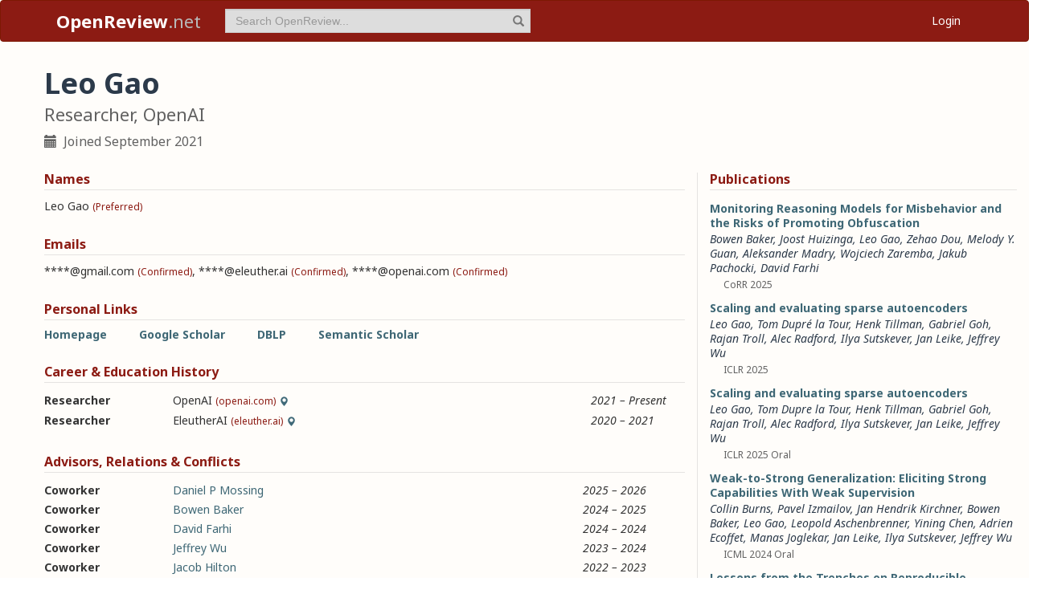

--- FILE ---
content_type: text/html; charset=utf-8
request_url: https://openreview.net/profile?id=~Leo_Gao1
body_size: 57034
content:
<!DOCTYPE html><html lang="en"><head><meta charSet="utf-8"/><meta name="viewport" content="width=device-width, initial-scale=1"/><link rel="stylesheet" href="/_next/static/css/623ec4d945fb0950.css" data-precedence="next"/><link rel="stylesheet" href="/_next/static/css/6ec8ad9208b6cafc.css" data-precedence="next"/><link rel="stylesheet" href="/_next/static/css/c7e1dd5e350731c0.css" data-precedence="next"/><link rel="stylesheet" href="/_next/static/css/615a8b855b6a8b37.css" data-precedence="next"/><link rel="stylesheet" href="/_next/static/css/75364e051431ff3e.css" data-precedence="next"/><link rel="stylesheet" href="/_next/static/css/0b44e588fa6cb4e1.css" data-precedence="next"/><link rel="preload" as="script" fetchPriority="low" href="/_next/static/chunks/webpack-5d75b5d2de873ce7.js"/><script src="/_next/static/chunks/4bd1b696-100b9d70ed4e49c1.js" async=""></script><script src="/_next/static/chunks/1255-9fc39c6d47db9fd4.js" async=""></script><script src="/_next/static/chunks/main-app-bff61c7bcfc67ca1.js" async=""></script><script src="/_next/static/chunks/e37a0b60-be670849e64a697f.js" async=""></script><script src="/_next/static/chunks/7ce798d6-fc0ee78cbc702380.js" async=""></script><script src="/_next/static/chunks/2619-2b4dad1c864a2ee7.js" async=""></script><script src="/_next/static/chunks/3521-b0598d7c81d3cb9c.js" async=""></script><script src="/_next/static/chunks/9859-548f10ca013477c5.js" async=""></script><script src="/_next/static/chunks/1213-7820689c8a23df1d.js" async=""></script><script src="/_next/static/chunks/2443-a253c0a0422afead.js" async=""></script><script src="/_next/static/chunks/1143-20ebfcc3dfc28f1b.js" async=""></script><script src="/_next/static/chunks/4558-c072692cc27b03be.js" async=""></script><script src="/_next/static/chunks/6936-b710d42cd8bcf2db.js" async=""></script><script src="/_next/static/chunks/9267-90a942ebf215cce0.js" async=""></script><script src="/_next/static/chunks/3606-e1624d8f71ed8083.js" async=""></script><script src="/_next/static/chunks/9498-56a766c3c06c8369.js" async=""></script><script src="/_next/static/chunks/app/layout-45bb417e48114f5f.js" async=""></script><script src="/_next/static/chunks/6414-2ff22c9bd77431a2.js" async=""></script><script src="/_next/static/chunks/8630-55c3d0ae9d7f58e8.js" async=""></script><script src="/_next/static/chunks/6607-516bc2bfb2dfeec2.js" async=""></script><script src="/_next/static/chunks/3735-8ba794de7977ed66.js" async=""></script><script src="/_next/static/chunks/app/profile/page-9881623b8d37fb22.js" async=""></script><script src="/_next/static/chunks/app/error-0229514af6c89c94.js" async=""></script><script src="/_next/static/chunks/app/global-error-a01a5933be9eb12e.js" async=""></script><link rel="preload" href="https://cdn.jsdelivr.net/npm/mathjax@3.2.2/es5/tex-chtml-full.js" as="script"/><link rel="preload" href="https://challenges.cloudflare.com/turnstile/v0/api.js" as="script"/><link rel="preload" href="https://js.stripe.com/v3/buy-button.js" as="script"/><link rel="preload" href="https://www.googletagmanager.com/gtag/js?id=G-GTB25PBMVL" as="script"/><meta name="next-size-adjust" content=""/><link rel="icon" href="/favicon.ico"/><link rel="manifest" href="/manifest.json"/><title>Leo Gao | OpenReview</title><meta name="description" content="Promoting openness in scientific communication and the peer-review process"/><meta property="og:title" content="OpenReview"/><meta property="og:description" content="Promoting openness in scientific communication and the peer-review process"/><meta property="og:type" content="website"/><meta name="twitter:card" content="summary"/><meta name="twitter:title" content="OpenReview"/><meta name="twitter:description" content="Promoting openness in scientific communication and the peer-review process"/><script src="/_next/static/chunks/polyfills-42372ed130431b0a.js" noModule=""></script></head><body class="__className_006ac8"><div id="__next"><nav class="navbar navbar-inverse" role="navigation"><div class="container"><div class="navbar-header"><button type="button" class="navbar-toggle collapsed" data-toggle="collapse" data-target="#navbar" aria-expanded="false" aria-controls="navbar"><span class="sr-only">Toggle navigation</span><span class="icon-bar"></span><span class="icon-bar"></span><span class="icon-bar"></span></button><a class="navbar-brand home push-link" href="/"><strong>OpenReview</strong>.net</a></div><div id="navbar" class="navbar-collapse collapse"><form class="navbar-form navbar-left profile-search" role="search"><div class="form-group has-feedback"><input aria-label="term" type="text" class="form-control" placeholder="Search OpenReview..." autoComplete="off" autoCorrect="off" name="term" value=""/><span class="glyphicon glyphicon-search form-control-feedback" aria-hidden="true"></span></div><input type="hidden" name="group" value="all"/><input type="hidden" name="content" value="all"/><input type="hidden" name="source" value="all"/></form><ul class="nav navbar-nav navbar-right"><li id="user-menu"><a href="/login">Login</a></li></ul></div></div></nav><script>(self.__next_s=self.__next_s||[]).push(["https://challenges.cloudflare.com/turnstile/v0/api.js",{}])</script><div class="container"><div class="row"><main id="content"><div class="Profile_profile__uzo_d"><header class="clearfix"><div class="title-container"><h1>Leo Gao</h1><h3>Researcher, OpenAI</h3><ul class="list-inline"><li><span class="glyphicon glyphicon-calendar pr-1" aria-hidden="true"></span> Joined <!-- -->September 2021</li></ul></div></header><div class="row equal-height-cols"><div class="col-md-12 col-lg-8"><section class="names"><h4>Names</h4><p class="instructions"></p><div class="section-content"><div class="list-compact"><div class=""><span>Leo Gao</span> <small>(Preferred)</small></div></div></div><ul class="actions list-inline"><li><a class="suggest">Suggest Name</a></li></ul></section><section class="emails"><h4>Emails</h4><p class="instructions"></p><div class="section-content"><div class="list-compact"><div class=""><span>****@gmail.com</span> <small>(Confirmed)</small></div><span>, </span><div class=""><span>****@eleuther.ai</span> <small>(Confirmed)</small></div><span>, </span><div class=""><span>****@openai.com</span> <small>(Confirmed)</small></div></div></div><ul class="actions list-inline"><li><a class="suggest">Suggest Email</a></li></ul></section><section class="links"><h4>Personal Links</h4><p class="instructions"></p><div class="section-content"><div class=""><a href="https://leogao.dev" target="_blank" rel="noopener noreferrer">Homepage</a></div><div class=""><a href="https://scholar.google.com/citations?user=r6mBY50AAAAJ&amp;hl=en" target="_blank" rel="noopener noreferrer">Google Scholar</a></div><div class=""><a href="https://dblp.org/pid/279/3125" target="_blank" rel="noopener noreferrer">DBLP</a></div><div class=""><a href="https://www.semanticscholar.org/author/Leo-Gao/2027599537" target="_blank" rel="noopener noreferrer">Semantic Scholar</a></div></div><ul class="actions list-inline"><li><a class="suggest">Suggest URL</a></li></ul></section><section class="history"><h4>Career &amp; Education History</h4><p class="instructions"></p><div class="section-content"><div class="table-row"><div class="position"><strong>Researcher</strong></div><div class="institution">OpenAI<!-- --> <small>(openai.com)</small><span class="glyphicon glyphicon-map-marker geolocation" data-toggle="tooltip" data-placement="top" title="US" aria-hidden="true"></span></div><div class="timeframe"><em>2021<span> – </span>Present</em></div><div class="edited"> </div></div><div class="table-row"><div class="position"><strong>Researcher</strong></div><div class="institution">EleutherAI<!-- --> <small>(eleuther.ai)</small><span class="glyphicon glyphicon-map-marker geolocation" data-toggle="tooltip" data-placement="top" title="CA" aria-hidden="true"></span></div><div class="timeframe"><em>2020<span> – </span>2021</em></div><div class="edited"> </div></div></div><ul class="actions list-inline"><li><a class="suggest">Suggest Position</a></li></ul></section><section class="relations"><h4>Advisors, Relations &amp; Conflicts</h4><p class="instructions"></p><div class="section-content"><div class="table-row"><div><strong>Coworker</strong></div><div><a target="_blank" rel="noopener noreferrer" href="/profile?id=~Daniel_P_Mossing1">Daniel P Mossing</a></div><div><small></small></div><div><em>2025<span> – </span>2026</em></div><div class="relation-visible"></div><div class="edited"> </div></div><div class="table-row"><div><strong>Coworker</strong></div><div><a target="_blank" rel="noopener noreferrer" href="/profile?id=~Bowen_Baker2">Bowen Baker</a></div><div><small></small></div><div><em>2024<span> – </span>2025</em></div><div class="relation-visible"></div><div class="edited"> </div></div><div class="table-row"><div><strong>Coworker</strong></div><div><a target="_blank" rel="noopener noreferrer" href="/profile?id=~David_Farhi1">David Farhi</a></div><div><small></small></div><div><em>2024<span> – </span>2024</em></div><div class="relation-visible"></div><div class="edited"> </div></div><div class="table-row"><div><strong>Coworker</strong></div><div><a target="_blank" rel="noopener noreferrer" href="/profile?id=~Jeffrey_Wu1">Jeffrey Wu</a></div><div><small></small></div><div><em>2023<span> – </span>2024</em></div><div class="relation-visible"></div><div class="edited"> </div></div><div class="table-row"><div><strong>Coworker</strong></div><div><a target="_blank" rel="noopener noreferrer" href="/profile?id=~Jacob_Hilton1">Jacob Hilton</a></div><div><small></small></div><div><em>2022<span> – </span>2023</em></div><div class="relation-visible"></div><div class="edited"> </div></div><div class="table-row"><div><strong>Coworker</strong></div><div><a target="_blank" rel="noopener noreferrer" href="/profile?id=~John_Schulman1">John Schulman</a></div><div><small></small></div><div><em>2021<span> – </span>2022</em></div><div class="relation-visible"></div><div class="edited"> </div></div></div><ul class="actions list-inline"><li><a class="suggest">Suggest Relation</a></li></ul></section><section class="expertise"><h4>Expertise</h4><p class="instructions"></p><div class="section-content"><div class="table-row"><div><span>making AI not kill everyone</span></div><div class="start-end-year"><em>2021<span> – </span>Present</em></div><div class="edited"> </div></div><div class="table-row"><div><span>making AI</span></div><div class="start-end-year"><em>2016<span> – </span>2021</em></div><div class="edited"> </div></div></div><ul class="actions list-inline"><li><a class="suggest">Suggest Expertise</a></li></ul></section></div><aside class="col-md-12 col-lg-4"><section class="publications"><h4>Publications</h4><p class="instructions"></p><div class="section-content"><ul class="list-unstyled submissions-list"><li><div class="note   undefined"><h4><a href="/forum?id=0N16S8ND4y&amp;referrer=%5Bthe%20profile%20of%20Leo%20Gao%5D(%2Fprofile%3Fid%3D~Leo_Gao1)">Monitoring Reasoning Models for Misbehavior and the Risks of Promoting Obfuscation</a></h4><div class="note-authors"><span><a title="~Bowen_Baker1" data-toggle="tooltip" data-placement="top" href="/profile?id=~Bowen_Baker1">Bowen Baker</a>, <a title="~Joost_Huizinga1" data-toggle="tooltip" data-placement="top" href="/profile?id=~Joost_Huizinga1">Joost Huizinga</a>, <a title="~Leo_Gao1" data-toggle="tooltip" data-placement="top" href="/profile?id=~Leo_Gao1">Leo Gao</a>, <a href="https://dblp.org/search/pid/api?q=author:Zehao_Dou:" title="https://dblp.org/search/pid/api?q=author:Zehao_Dou:" data-toggle="tooltip" data-placement="top" target="_blank" rel="noopener noreferrer">Zehao Dou</a>, <a href="https://dblp.org/search/pid/api?q=author:Melody_Y._Guan:" title="https://dblp.org/search/pid/api?q=author:Melody_Y._Guan:" data-toggle="tooltip" data-placement="top" target="_blank" rel="noopener noreferrer">Melody Y. Guan</a>, <a href="https://dblp.org/search/pid/api?q=author:Aleksander_Madry:" title="https://dblp.org/search/pid/api?q=author:Aleksander_Madry:" data-toggle="tooltip" data-placement="top" target="_blank" rel="noopener noreferrer">Aleksander Madry</a>, <a href="https://dblp.org/search/pid/api?q=author:Wojciech_Zaremba:" title="https://dblp.org/search/pid/api?q=author:Wojciech_Zaremba:" data-toggle="tooltip" data-placement="top" target="_blank" rel="noopener noreferrer">Wojciech Zaremba</a>, <a title="~Jakub_Pachocki1" data-toggle="tooltip" data-placement="top" href="/profile?id=~Jakub_Pachocki1">Jakub Pachocki</a>, <a title="~David_Farhi1" data-toggle="tooltip" data-placement="top" href="/profile?id=~David_Farhi1">David Farhi</a> <!-- --> </span></div><ul class="note-meta-info list-inline"><li></li><li>CoRR 2025</li><li class="readers">Readers: <span class="glyphicon glyphicon-globe readers-icon" aria-hidden="true"></span> Everyone</li></ul></div></li><li><div class="note   undefined"><h4><a href="/forum?id=bTyfhLeMvX&amp;referrer=%5Bthe%20profile%20of%20Leo%20Gao%5D(%2Fprofile%3Fid%3D~Leo_Gao1)">Scaling and evaluating sparse autoencoders</a></h4><div class="note-authors"><span><a title="~Leo_Gao1" data-toggle="tooltip" data-placement="top" href="/profile?id=~Leo_Gao1">Leo Gao</a>, <a href="https://dblp.org/search/pid/api?q=author:Tom_Dupré_la_Tour:" title="https://dblp.org/search/pid/api?q=author:Tom_Dupré_la_Tour:" data-toggle="tooltip" data-placement="top" target="_blank" rel="noopener noreferrer">Tom Dupré la Tour</a>, <a href="https://dblp.org/search/pid/api?q=author:Henk_Tillman:" title="https://dblp.org/search/pid/api?q=author:Henk_Tillman:" data-toggle="tooltip" data-placement="top" target="_blank" rel="noopener noreferrer">Henk Tillman</a>, <a href="https://dblp.org/search/pid/api?q=author:Gabriel_Goh:" title="https://dblp.org/search/pid/api?q=author:Gabriel_Goh:" data-toggle="tooltip" data-placement="top" target="_blank" rel="noopener noreferrer">Gabriel Goh</a>, <a href="https://dblp.org/search/pid/api?q=author:Rajan_Troll:" title="https://dblp.org/search/pid/api?q=author:Rajan_Troll:" data-toggle="tooltip" data-placement="top" target="_blank" rel="noopener noreferrer">Rajan Troll</a>, <a href="https://dblp.org/search/pid/api?q=author:Alec_Radford:" title="https://dblp.org/search/pid/api?q=author:Alec_Radford:" data-toggle="tooltip" data-placement="top" target="_blank" rel="noopener noreferrer">Alec Radford</a>, <a href="https://dblp.org/search/pid/api?q=author:Ilya_Sutskever:" title="https://dblp.org/search/pid/api?q=author:Ilya_Sutskever:" data-toggle="tooltip" data-placement="top" target="_blank" rel="noopener noreferrer">Ilya Sutskever</a>, <a href="https://dblp.org/search/pid/api?q=author:Jan_Leike:" title="https://dblp.org/search/pid/api?q=author:Jan_Leike:" data-toggle="tooltip" data-placement="top" target="_blank" rel="noopener noreferrer">Jan Leike</a>, <a href="https://dblp.org/search/pid/api?q=author:Jeffrey_Wu_0003:" title="https://dblp.org/search/pid/api?q=author:Jeffrey_Wu_0003:" data-toggle="tooltip" data-placement="top" target="_blank" rel="noopener noreferrer">Jeffrey Wu</a> <!-- --> </span></div><ul class="note-meta-info list-inline"><li></li><li>ICLR 2025</li><li class="readers">Readers: <span class="glyphicon glyphicon-globe readers-icon" aria-hidden="true"></span> Everyone</li></ul></div></li><li><div class="note   undefined"><h4><a href="/forum?id=tcsZt9ZNKD&amp;referrer=%5Bthe%20profile%20of%20Leo%20Gao%5D(%2Fprofile%3Fid%3D~Leo_Gao1)">Scaling and evaluating sparse autoencoders</a></h4><div class="note-authors"><span><a title="~Leo_Gao1" data-toggle="tooltip" data-placement="top" href="/profile?id=~Leo_Gao1">Leo Gao</a>, <a title="~Tom_Dupre_la_Tour1" data-toggle="tooltip" data-placement="top" href="/profile?id=~Tom_Dupre_la_Tour1">Tom Dupre la Tour</a>, <a title="~Henk_Tillman1" data-toggle="tooltip" data-placement="top" href="/profile?id=~Henk_Tillman1">Henk Tillman</a>, <a title="~Gabriel_Goh2" data-toggle="tooltip" data-placement="top" href="/profile?id=~Gabriel_Goh2">Gabriel Goh</a>, <a title="~Rajan_Troll1" data-toggle="tooltip" data-placement="top" href="/profile?id=~Rajan_Troll1">Rajan Troll</a>, <a title="~Alec_Radford1" data-toggle="tooltip" data-placement="top" href="/profile?id=~Alec_Radford1">Alec Radford</a>, <a title="~Ilya_Sutskever2" data-toggle="tooltip" data-placement="top" href="/profile?id=~Ilya_Sutskever2">Ilya Sutskever</a>, <a title="~Jan_Leike1" data-toggle="tooltip" data-placement="top" href="/profile?id=~Jan_Leike1">Jan Leike</a>, <a title="~Jeffrey_Wu1" data-toggle="tooltip" data-placement="top" href="/profile?id=~Jeffrey_Wu1">Jeffrey Wu</a> <!-- --> </span></div><ul class="note-meta-info list-inline"><li></li><li>ICLR 2025 Oral</li><li class="readers">Readers: <span class="glyphicon glyphicon-globe readers-icon" aria-hidden="true"></span> Everyone</li></ul></div></li><li><div class="note   undefined"><h4><a href="/forum?id=ghNRg2mEgN&amp;referrer=%5Bthe%20profile%20of%20Leo%20Gao%5D(%2Fprofile%3Fid%3D~Leo_Gao1)">Weak-to-Strong Generalization: Eliciting Strong Capabilities With Weak Supervision</a></h4><div class="note-authors"><span><a title="~Collin_Burns1" data-toggle="tooltip" data-placement="top" href="/profile?id=~Collin_Burns1">Collin Burns</a>, <a title="~Pavel_Izmailov1" data-toggle="tooltip" data-placement="top" href="/profile?id=~Pavel_Izmailov1">Pavel Izmailov</a>, <a title="~Jan_Hendrik_Kirchner1" data-toggle="tooltip" data-placement="top" href="/profile?id=~Jan_Hendrik_Kirchner1">Jan Hendrik Kirchner</a>, <a title="~Bowen_Baker2" data-toggle="tooltip" data-placement="top" href="/profile?id=~Bowen_Baker2">Bowen Baker</a>, <a title="~Leo_Gao1" data-toggle="tooltip" data-placement="top" href="/profile?id=~Leo_Gao1">Leo Gao</a>, <a title="leopold@openai.com" data-toggle="tooltip" data-placement="top" href="/profile?email=leopold%40openai.com">Leopold Aschenbrenner</a>, <a title="~Yining_Chen1" data-toggle="tooltip" data-placement="top" href="/profile?id=~Yining_Chen1">Yining Chen</a>, <a title="~Adrien_Ecoffet1" data-toggle="tooltip" data-placement="top" href="/profile?id=~Adrien_Ecoffet1">Adrien Ecoffet</a>, <a title="manas@openai.com" data-toggle="tooltip" data-placement="top" href="/profile?email=manas%40openai.com">Manas Joglekar</a>, <a title="~Jan_Leike1" data-toggle="tooltip" data-placement="top" href="/profile?id=~Jan_Leike1">Jan Leike</a>, <a title="~Ilya_Sutskever2" data-toggle="tooltip" data-placement="top" href="/profile?id=~Ilya_Sutskever2">Ilya Sutskever</a>, <a title="~Jeffrey_Wu1" data-toggle="tooltip" data-placement="top" href="/profile?id=~Jeffrey_Wu1">Jeffrey Wu</a> <!-- --> </span></div><ul class="note-meta-info list-inline"><li></li><li>ICML 2024 Oral</li><li class="readers">Readers: <span class="glyphicon glyphicon-globe readers-icon" aria-hidden="true"></span> Everyone</li></ul></div></li><li><div class="note   undefined"><h4><a href="/forum?id=CfKbLzyDKU&amp;referrer=%5Bthe%20profile%20of%20Leo%20Gao%5D(%2Fprofile%3Fid%3D~Leo_Gao1)">Lessons from the Trenches on Reproducible Evaluation of Language Models</a></h4><div class="note-authors"><span><a href="https://dblp.org/search/pid/api?q=author:Stella_Biderman:" title="https://dblp.org/search/pid/api?q=author:Stella_Biderman:" data-toggle="tooltip" data-placement="top" target="_blank" rel="noopener noreferrer">Stella Biderman</a>, <a href="https://dblp.org/search/pid/api?q=author:Hailey_Schoelkopf:" title="https://dblp.org/search/pid/api?q=author:Hailey_Schoelkopf:" data-toggle="tooltip" data-placement="top" target="_blank" rel="noopener noreferrer">Hailey Schoelkopf</a>, <a title="~Lintang_Sutawika1" data-toggle="tooltip" data-placement="top" href="/profile?id=~Lintang_Sutawika1">Lintang Sutawika</a>, <a title="~Leo_Gao1" data-toggle="tooltip" data-placement="top" href="/profile?id=~Leo_Gao1">Leo Gao</a>, <a href="https://dblp.org/search/pid/api?q=author:Jonathan_Tow:" title="https://dblp.org/search/pid/api?q=author:Jonathan_Tow:" data-toggle="tooltip" data-placement="top" target="_blank" rel="noopener noreferrer">Jonathan Tow</a>, <a href="https://dblp.org/search/pid/api?q=author:Baber_Abbasi:" title="https://dblp.org/search/pid/api?q=author:Baber_Abbasi:" data-toggle="tooltip" data-placement="top" target="_blank" rel="noopener noreferrer">Baber Abbasi</a>, <a href="https://dblp.org/search/pid/api?q=author:Alham_Fikri_Aji:" title="https://dblp.org/search/pid/api?q=author:Alham_Fikri_Aji:" data-toggle="tooltip" data-placement="top" target="_blank" rel="noopener noreferrer">Alham Fikri Aji</a>, <a title="~Pawan_Sasanka_Ammanamanchi1" data-toggle="tooltip" data-placement="top" href="/profile?id=~Pawan_Sasanka_Ammanamanchi1">Pawan Sasanka Ammanamanchi</a>, <a href="https://dblp.org/search/pid/api?q=author:Sidney_Black:" title="https://dblp.org/search/pid/api?q=author:Sidney_Black:" data-toggle="tooltip" data-placement="top" target="_blank" rel="noopener noreferrer">Sidney Black</a>, <a href="https://dblp.org/search/pid/api?q=author:Jordan_Clive:" title="https://dblp.org/search/pid/api?q=author:Jordan_Clive:" data-toggle="tooltip" data-placement="top" target="_blank" rel="noopener noreferrer">Jordan Clive</a>, <a href="https://dblp.org/search/pid/api?q=author:Anthony_DiPofi:" title="https://dblp.org/search/pid/api?q=author:Anthony_DiPofi:" data-toggle="tooltip" data-placement="top" target="_blank" rel="noopener noreferrer">Anthony DiPofi</a>, <a title="~Julen_Etxaniz1" data-toggle="tooltip" data-placement="top" href="/profile?id=~Julen_Etxaniz1">Julen Etxaniz</a>, <a href="https://dblp.org/search/pid/api?q=author:Benjamin_Fattori:" title="https://dblp.org/search/pid/api?q=author:Benjamin_Fattori:" data-toggle="tooltip" data-placement="top" target="_blank" rel="noopener noreferrer">Benjamin Fattori</a>, <a href="https://dblp.org/search/pid/api?q=author:Jessica_Zosa_Forde:" title="https://dblp.org/search/pid/api?q=author:Jessica_Zosa_Forde:" data-toggle="tooltip" data-placement="top" target="_blank" rel="noopener noreferrer">Jessica Zosa Forde</a>, <a href="https://dblp.org/search/pid/api?q=author:Charles_Foster:" title="https://dblp.org/search/pid/api?q=author:Charles_Foster:" data-toggle="tooltip" data-placement="top" target="_blank" rel="noopener noreferrer">Charles Foster</a>, <a href="https://dblp.org/search/pid/api?q=author:Jeffrey_Hsu:" title="https://dblp.org/search/pid/api?q=author:Jeffrey_Hsu:" data-toggle="tooltip" data-placement="top" target="_blank" rel="noopener noreferrer">Jeffrey Hsu</a>, <a title="~Mimansa_Jaiswal1" data-toggle="tooltip" data-placement="top" href="/profile?id=~Mimansa_Jaiswal1">Mimansa Jaiswal</a>, <a href="https://dblp.org/search/pid/api?q=author:Wilson_Y._Lee:" title="https://dblp.org/search/pid/api?q=author:Wilson_Y._Lee:" data-toggle="tooltip" data-placement="top" target="_blank" rel="noopener noreferrer">Wilson Y. Lee</a>, <a href="https://dblp.org/search/pid/api?q=author:Haonan_Li:" title="https://dblp.org/search/pid/api?q=author:Haonan_Li:" data-toggle="tooltip" data-placement="top" target="_blank" rel="noopener noreferrer">Haonan Li</a>, <a href="https://dblp.org/search/pid/api?q=author:Charles_Lovering:" title="https://dblp.org/search/pid/api?q=author:Charles_Lovering:" data-toggle="tooltip" data-placement="top" target="_blank" rel="noopener noreferrer">Charles Lovering</a> <a href="#" title="Expand list" role="button" class="show-all">et al. (10 additional authors not shown)</a> </span></div><ul class="note-meta-info list-inline"><li></li><li>CoRR 2024</li><li class="readers">Readers: <span class="glyphicon glyphicon-globe readers-icon" aria-hidden="true"></span> Everyone</li></ul></div></li><li><div class="note   undefined"><h4><a href="/forum?id=BEqFYCDU0u&amp;referrer=%5Bthe%20profile%20of%20Leo%20Gao%5D(%2Fprofile%3Fid%3D~Leo_Gao1)">Weak-to-Strong Generalization: Eliciting Strong Capabilities With Weak Supervision</a></h4><div class="note-authors"><span><a href="https://dblp.org/search/pid/api?q=author:Collin_Burns:" title="https://dblp.org/search/pid/api?q=author:Collin_Burns:" data-toggle="tooltip" data-placement="top" target="_blank" rel="noopener noreferrer">Collin Burns</a>, <a href="https://dblp.org/search/pid/api?q=author:Pavel_Izmailov:" title="https://dblp.org/search/pid/api?q=author:Pavel_Izmailov:" data-toggle="tooltip" data-placement="top" target="_blank" rel="noopener noreferrer">Pavel Izmailov</a>, <a href="https://dblp.org/search/pid/api?q=author:Jan_Hendrik_Kirchner:" title="https://dblp.org/search/pid/api?q=author:Jan_Hendrik_Kirchner:" data-toggle="tooltip" data-placement="top" target="_blank" rel="noopener noreferrer">Jan Hendrik Kirchner</a>, <a title="~Bowen_Baker1" data-toggle="tooltip" data-placement="top" href="/profile?id=~Bowen_Baker1">Bowen Baker</a>, <a title="~Leo_Gao1" data-toggle="tooltip" data-placement="top" href="/profile?id=~Leo_Gao1">Leo Gao</a>, <a href="https://dblp.org/search/pid/api?q=author:Leopold_Aschenbrenner:" title="https://dblp.org/search/pid/api?q=author:Leopold_Aschenbrenner:" data-toggle="tooltip" data-placement="top" target="_blank" rel="noopener noreferrer">Leopold Aschenbrenner</a>, <a href="https://dblp.org/search/pid/api?q=author:Yining_Chen:" title="https://dblp.org/search/pid/api?q=author:Yining_Chen:" data-toggle="tooltip" data-placement="top" target="_blank" rel="noopener noreferrer">Yining Chen</a>, <a href="https://dblp.org/search/pid/api?q=author:Adrien_Ecoffet:" title="https://dblp.org/search/pid/api?q=author:Adrien_Ecoffet:" data-toggle="tooltip" data-placement="top" target="_blank" rel="noopener noreferrer">Adrien Ecoffet</a>, <a href="https://dblp.org/search/pid/api?q=author:Manas_Joglekar:" title="https://dblp.org/search/pid/api?q=author:Manas_Joglekar:" data-toggle="tooltip" data-placement="top" target="_blank" rel="noopener noreferrer">Manas Joglekar</a>, <a href="https://dblp.org/search/pid/api?q=author:Jan_Leike:" title="https://dblp.org/search/pid/api?q=author:Jan_Leike:" data-toggle="tooltip" data-placement="top" target="_blank" rel="noopener noreferrer">Jan Leike</a>, <a href="https://dblp.org/search/pid/api?q=author:Ilya_Sutskever:" title="https://dblp.org/search/pid/api?q=author:Ilya_Sutskever:" data-toggle="tooltip" data-placement="top" target="_blank" rel="noopener noreferrer">Ilya Sutskever</a>, <a href="https://dblp.org/search/pid/api?q=author:Jeffrey_Wu_0003:" title="https://dblp.org/search/pid/api?q=author:Jeffrey_Wu_0003:" data-toggle="tooltip" data-placement="top" target="_blank" rel="noopener noreferrer">Jeffrey Wu</a> <!-- --> </span></div><ul class="note-meta-info list-inline"><li></li><li>ICML 2024</li><li class="readers">Readers: <span class="glyphicon glyphicon-globe readers-icon" aria-hidden="true"></span> Everyone</li></ul></div></li><li><div class="note   undefined"><h4><a href="/forum?id=bBLjms8nZE&amp;referrer=%5Bthe%20profile%20of%20Leo%20Gao%5D(%2Fprofile%3Fid%3D~Leo_Gao1)">Scaling Laws for Reward Model Overoptimization</a></h4><div class="note-authors"><span><a title="~Leo_Gao1" data-toggle="tooltip" data-placement="top" href="/profile?id=~Leo_Gao1">Leo Gao</a>, <a title="~John_Schulman1" data-toggle="tooltip" data-placement="top" href="/profile?id=~John_Schulman1">John Schulman</a>, <a title="~Jacob_Hilton1" data-toggle="tooltip" data-placement="top" href="/profile?id=~Jacob_Hilton1">Jacob Hilton</a> <!-- --> </span></div><ul class="note-meta-info list-inline"><li></li><li>ICML 2023 Poster</li><li class="readers">Readers: <span class="glyphicon glyphicon-globe readers-icon" aria-hidden="true"></span> Everyone</li></ul></div></li><li><div class="note   undefined"><h4><a href="/forum?id=uyTL5Bvosj&amp;referrer=%5Bthe%20profile%20of%20Leo%20Gao%5D(%2Fprofile%3Fid%3D~Leo_Gao1)">Beyond the Imitation Game: Quantifying and extrapolating the capabilities of language models</a></h4><div class="note-authors"><span><a title="~Aarohi_Srivastava1" data-toggle="tooltip" data-placement="top" href="/profile?id=~Aarohi_Srivastava1">Aarohi Srivastava</a>, <a title="~Abhinav_Rastogi2" data-toggle="tooltip" data-placement="top" href="/profile?id=~Abhinav_Rastogi2">Abhinav Rastogi</a>, <a title="~Abhishek_Rao1" data-toggle="tooltip" data-placement="top" href="/profile?id=~Abhishek_Rao1">Abhishek Rao</a>, <a title="~Abu_Awal_Md_Shoeb1" data-toggle="tooltip" data-placement="top" href="/profile?id=~Abu_Awal_Md_Shoeb1">Abu Awal Md Shoeb</a>, <a title="~Abubakar_Abid1" data-toggle="tooltip" data-placement="top" href="/profile?id=~Abubakar_Abid1">Abubakar Abid</a>, <a title="~Adam_Fisch2" data-toggle="tooltip" data-placement="top" href="/profile?id=~Adam_Fisch2">Adam Fisch</a>, <a title="~Adam_R._Brown1" data-toggle="tooltip" data-placement="top" href="/profile?id=~Adam_R._Brown1">Adam R. Brown</a>, <a title="~Adam_Santoro2" data-toggle="tooltip" data-placement="top" href="/profile?id=~Adam_Santoro2">Adam Santoro</a>, <a title="~Aditya_Gupta2" data-toggle="tooltip" data-placement="top" href="/profile?id=~Aditya_Gupta2">Aditya Gupta</a>, <a title="~Adrià_Garriga-Alonso1" data-toggle="tooltip" data-placement="top" href="/profile?id=~Adri%C3%A0_Garriga-Alonso1">Adrià Garriga-Alonso</a>, <a title="~Agnieszka_Kluska1" data-toggle="tooltip" data-placement="top" href="/profile?id=~Agnieszka_Kluska1">Agnieszka Kluska</a>, <a title="~Aitor_Lewkowycz2" data-toggle="tooltip" data-placement="top" href="/profile?id=~Aitor_Lewkowycz2">Aitor Lewkowycz</a>, <a title="~Akshat_Agarwal2" data-toggle="tooltip" data-placement="top" href="/profile?id=~Akshat_Agarwal2">Akshat Agarwal</a>, <a title="~Alethea_Power1" data-toggle="tooltip" data-placement="top" href="/profile?id=~Alethea_Power1">Alethea Power</a>, <a title="~Alex_Ray2" data-toggle="tooltip" data-placement="top" href="/profile?id=~Alex_Ray2">Alex Ray</a>, <a title="~Alex_Warstadt1" data-toggle="tooltip" data-placement="top" href="/profile?id=~Alex_Warstadt1">Alex Warstadt</a>, <a title="~Alexander_W._Kocurek1" data-toggle="tooltip" data-placement="top" href="/profile?id=~Alexander_W._Kocurek1">Alexander W. Kocurek</a>, <a title="~Ali_Safaya1" data-toggle="tooltip" data-placement="top" href="/profile?id=~Ali_Safaya1">Ali Safaya</a>, <a title="~Ali_Tazarv1" data-toggle="tooltip" data-placement="top" href="/profile?id=~Ali_Tazarv1">Ali Tazarv</a>, <a title="~Alice_Xiang2" data-toggle="tooltip" data-placement="top" href="/profile?id=~Alice_Xiang2">Alice Xiang</a> <a href="#" title="Expand list" role="button" class="show-all">et al. (430 additional authors not shown)</a> </span></div><ul class="note-meta-info list-inline"><li></li><li>Accepted by TMLR</li><li class="readers">Readers: <span class="glyphicon glyphicon-globe readers-icon" aria-hidden="true"></span> Everyone</li></ul></div></li><li><div class="note   undefined"><h4><a href="/forum?id=98mjPDOEif&amp;referrer=%5Bthe%20profile%20of%20Leo%20Gao%5D(%2Fprofile%3Fid%3D~Leo_Gao1)">Scaling Laws for Reward Model Overoptimization</a></h4><div class="note-authors"><span><a title="~Leo_Gao1" data-toggle="tooltip" data-placement="top" href="/profile?id=~Leo_Gao1">Leo Gao</a>, <a href="https://dblp.org/search/pid/api?q=author:John_Schulman:" title="https://dblp.org/search/pid/api?q=author:John_Schulman:" data-toggle="tooltip" data-placement="top" target="_blank" rel="noopener noreferrer">John Schulman</a>, <a href="https://dblp.org/search/pid/api?q=author:Jacob_Hilton:" title="https://dblp.org/search/pid/api?q=author:Jacob_Hilton:" data-toggle="tooltip" data-placement="top" target="_blank" rel="noopener noreferrer">Jacob Hilton</a> <!-- --> </span></div><ul class="note-meta-info list-inline"><li></li><li>ICML 2023</li><li class="readers">Readers: <span class="glyphicon glyphicon-globe readers-icon" aria-hidden="true"></span> Everyone</li></ul></div></li><li><div class="note  "><h4><a href="/forum?id=JWHQ8U1IdYb&amp;referrer=%5Bthe%20profile%20of%20Leo%20Gao%5D(%2Fprofile%3Fid%3D~Leo_Gao1)">EleutherAI: Going Beyond &quot;Open Science&quot; to &quot;Science in the Open&quot;</a></h4><div class="note-authors"><span><a title="~Jason_Phang1" data-toggle="tooltip" data-placement="top" href="/profile?id=~Jason_Phang1">Jason Phang</a>, <a title="~Herbie_Bradley1" data-toggle="tooltip" data-placement="top" href="/profile?id=~Herbie_Bradley1">Herbie Bradley</a>, <a title="~Leo_Gao1" data-toggle="tooltip" data-placement="top" href="/profile?id=~Leo_Gao1">Leo Gao</a>, <a title="~Louis_J._Castricato1" data-toggle="tooltip" data-placement="top" href="/profile?id=~Louis_J._Castricato1">Louis J. Castricato</a>, <a title="~Stella_Biderman1" data-toggle="tooltip" data-placement="top" href="/profile?id=~Stella_Biderman1">Stella Biderman</a> <!-- --> </span></div><ul class="note-meta-info list-inline"><li>Published: 24 Oct 2022, Last Modified: 05 May 2023</li><li>WBRC 2022 Oral</li><li class="readers">Readers: <span class="glyphicon glyphicon-globe readers-icon" aria-hidden="true"></span> Everyone</li></ul></div></li></ul><a href="/search?term=~Leo_Gao1&amp;content=authors&amp;group=all&amp;source=forum&amp;sort=cdate:desc">View all <!-- -->24<!-- --> publications</a></div></section><section class="coauthors"><h4>Co-Authors</h4><p class="instructions"></p><div class="section-content"><ul class="list-unstyled"><li><a href="/profile?id=~Aarohi_Srivastava1">Aarohi Srivastava</a></li><li><a href="/profile?id=~Abheesht_Sharma1">Abheesht Sharma</a></li><li><a href="/profile?id=~Abhinav_Rastogi2">Abhinav Rastogi</a></li><li><a href="/profile?id=~Abhishek_Rao1">Abhishek Rao</a></li><li><a href="/profile?id=~Abu_Awal_Md_Shoeb1">Abu Awal Md Shoeb</a></li><li><a href="/profile?id=~Abubakar_Abid1">Abubakar Abid</a></li><li><a href="/profile?id=~Adam_Fisch2">Adam Fisch</a></li><li><a href="/profile?id=~Adam_R._Brown1">Adam R. Brown</a></li><li><a href="/profile?id=~Adam_Santoro2">Adam Santoro</a></li><li><a href="/profile?id=~Aditya_Gupta2">Aditya Gupta</a></li><li><a href="/profile?id=~Adrien_Ecoffet1">Adrien Ecoffet</a></li><li><a href="/profile?id=~Adrià_Garriga-Alonso1">Adrià Garriga-Alonso</a></li><li><a href="/profile?id=~Agnieszka_Kluska1">Agnieszka Kluska</a></li><li><a href="/profile?id=~Aitor_Lewkowycz2">Aitor Lewkowycz</a></li><li><a href="/profile?id=~Akshat_Agarwal2">Akshat Agarwal</a></li><li><a href="/profile?id=~Albert_Webson1">Albert Webson</a></li><li><a href="/profile?id=~Alec_Radford1">Alec Radford</a></li><li><a href="https://dblp.org/search/pid/api?q=author:Aleksander_Madry:" target="_blank" rel="noopener noreferrer">Aleksander Madry</a></li><li><a href="/profile?id=~Alethea_Power1">Alethea Power</a></li><li><a href="/profile?id=~Alex_Ray2">Alex Ray</a></li><li><a href="/profile?id=~Alex_Warstadt1">Alex Warstadt</a></li><li><a href="/profile?id=~Alexander_M_Rush1">Alexander M Rush</a></li><li><a href="https://dblp.org/search/pid/api?q=author:Alexander_M._Rush:" target="_blank" rel="noopener noreferrer">Alexander M. Rush</a></li><li><a href="/profile?id=~Alexander_W._Kocurek1">Alexander W. Kocurek</a></li><li><a href="https://dblp.org/search/pid/api?q=author:Alham_Fikri_Aji:" target="_blank" rel="noopener noreferrer">Alham Fikri Aji</a></li></ul><a href="#" role="button">View all <!-- -->563<!-- --> co-authors</a></div></section></aside></div></div></main></div></div><footer class="sitemap"><div class="container"><div class="row hidden-xs"><div class="col-sm-4"><ul class="list-unstyled"><li><a href="/about">About OpenReview</a></li><li><a href="/group?id=OpenReview.net/Support">Hosting a Venue</a></li><li><a href="/venues">All Venues</a></li></ul></div><div class="col-sm-4"><ul class="list-unstyled"><li><a href="/contact">Contact</a></li><li><a href="/sponsors">Sponsors</a></li><li><a href="/donate"><strong>Donate</strong></a></li></ul></div><div class="col-sm-4"><ul class="list-unstyled"><li><a href="https://docs.openreview.net/getting-started/frequently-asked-questions">FAQ</a></li><li><a href="/legal/terms">Terms of Use</a> /<!-- --> <a href="/legal/privacy">Privacy Policy</a></li><li><a href="/group?id=OpenReview.net/News&amp;referrer=[Homepage](/)">News</a></li></ul></div></div><div class="row visible-xs-block"><div class="col-xs-6"><ul class="list-unstyled"><li><a href="/about">About OpenReview</a></li><li><a href="/group?id=OpenReview.net/Support">Hosting a Venue</a></li><li><a href="/venues">All Venues</a></li><li><a href="/sponsors">Sponsors</a></li><li><a href="/group?id=OpenReview.net/News&amp;referrer=[Homepage](/)">News</a></li></ul></div><div class="col-xs-6"><ul class="list-unstyled"><li><a href="https://docs.openreview.net/getting-started/frequently-asked-questions">FAQ</a></li><li><a href="/contact">Contact</a></li><li><a href="/donate"><strong>Donate</strong></a></li><li><a href="/legal/terms">Terms of Use</a></li><li><a href="/legal/privacy">Privacy Policy</a></li></ul></div></div></div></footer><div class="sponsor"><div class="container"><div class="row"><div class="col-sm-10 col-sm-offset-1"><p class="text-center"><a href="/about" target="_blank">OpenReview</a> <!-- -->is a long-term project to advance science through improved peer review with legal nonprofit status. We gratefully acknowledge the support of the<!-- --> <a href="/sponsors" target="_blank">OpenReview Sponsors</a>. © <!-- -->2026<!-- --> OpenReview</p></div></div></div></div></div><script src="/_next/static/chunks/webpack-5d75b5d2de873ce7.js" id="_R_" async=""></script><script>(self.__next_f=self.__next_f||[]).push([0])</script><script>self.__next_f.push([1,"1:\"$Sreact.fragment\"\n"])</script><script>self.__next_f.push([1,"2:I[96418,[\"4935\",\"static/chunks/e37a0b60-be670849e64a697f.js\",\"3740\",\"static/chunks/7ce798d6-fc0ee78cbc702380.js\",\"2619\",\"static/chunks/2619-2b4dad1c864a2ee7.js\",\"3521\",\"static/chunks/3521-b0598d7c81d3cb9c.js\",\"9859\",\"static/chunks/9859-548f10ca013477c5.js\",\"1213\",\"static/chunks/1213-7820689c8a23df1d.js\",\"2443\",\"static/chunks/2443-a253c0a0422afead.js\",\"1143\",\"static/chunks/1143-20ebfcc3dfc28f1b.js\",\"4558\",\"static/chunks/4558-c072692cc27b03be.js\",\"6936\",\"static/chunks/6936-b710d42cd8bcf2db.js\",\"9267\",\"static/chunks/9267-90a942ebf215cce0.js\",\"3606\",\"static/chunks/3606-e1624d8f71ed8083.js\",\"9498\",\"static/chunks/9498-56a766c3c06c8369.js\",\"7177\",\"static/chunks/app/layout-45bb417e48114f5f.js\"],\"default\"]\n"])</script><script>self.__next_f.push([1,"3:I[52619,[\"4935\",\"static/chunks/e37a0b60-be670849e64a697f.js\",\"2619\",\"static/chunks/2619-2b4dad1c864a2ee7.js\",\"3521\",\"static/chunks/3521-b0598d7c81d3cb9c.js\",\"9859\",\"static/chunks/9859-548f10ca013477c5.js\",\"1213\",\"static/chunks/1213-7820689c8a23df1d.js\",\"1143\",\"static/chunks/1143-20ebfcc3dfc28f1b.js\",\"4558\",\"static/chunks/4558-c072692cc27b03be.js\",\"9498\",\"static/chunks/9498-56a766c3c06c8369.js\",\"6414\",\"static/chunks/6414-2ff22c9bd77431a2.js\",\"8630\",\"static/chunks/8630-55c3d0ae9d7f58e8.js\",\"6607\",\"static/chunks/6607-516bc2bfb2dfeec2.js\",\"3735\",\"static/chunks/3735-8ba794de7977ed66.js\",\"6636\",\"static/chunks/app/profile/page-9881623b8d37fb22.js\"],\"\"]\n"])</script><script>self.__next_f.push([1,"4:I[72000,[\"4935\",\"static/chunks/e37a0b60-be670849e64a697f.js\",\"3740\",\"static/chunks/7ce798d6-fc0ee78cbc702380.js\",\"2619\",\"static/chunks/2619-2b4dad1c864a2ee7.js\",\"3521\",\"static/chunks/3521-b0598d7c81d3cb9c.js\",\"9859\",\"static/chunks/9859-548f10ca013477c5.js\",\"1213\",\"static/chunks/1213-7820689c8a23df1d.js\",\"2443\",\"static/chunks/2443-a253c0a0422afead.js\",\"1143\",\"static/chunks/1143-20ebfcc3dfc28f1b.js\",\"4558\",\"static/chunks/4558-c072692cc27b03be.js\",\"6936\",\"static/chunks/6936-b710d42cd8bcf2db.js\",\"9267\",\"static/chunks/9267-90a942ebf215cce0.js\",\"3606\",\"static/chunks/3606-e1624d8f71ed8083.js\",\"9498\",\"static/chunks/9498-56a766c3c06c8369.js\",\"7177\",\"static/chunks/app/layout-45bb417e48114f5f.js\"],\"default\"]\n"])</script><script>self.__next_f.push([1,"6:I[87018,[\"4935\",\"static/chunks/e37a0b60-be670849e64a697f.js\",\"3740\",\"static/chunks/7ce798d6-fc0ee78cbc702380.js\",\"2619\",\"static/chunks/2619-2b4dad1c864a2ee7.js\",\"3521\",\"static/chunks/3521-b0598d7c81d3cb9c.js\",\"9859\",\"static/chunks/9859-548f10ca013477c5.js\",\"1213\",\"static/chunks/1213-7820689c8a23df1d.js\",\"2443\",\"static/chunks/2443-a253c0a0422afead.js\",\"1143\",\"static/chunks/1143-20ebfcc3dfc28f1b.js\",\"4558\",\"static/chunks/4558-c072692cc27b03be.js\",\"6936\",\"static/chunks/6936-b710d42cd8bcf2db.js\",\"9267\",\"static/chunks/9267-90a942ebf215cce0.js\",\"3606\",\"static/chunks/3606-e1624d8f71ed8083.js\",\"9498\",\"static/chunks/9498-56a766c3c06c8369.js\",\"7177\",\"static/chunks/app/layout-45bb417e48114f5f.js\"],\"default\"]\n"])</script><script>self.__next_f.push([1,"7:I[9766,[],\"\"]\n8:I[94653,[\"2619\",\"static/chunks/2619-2b4dad1c864a2ee7.js\",\"3521\",\"static/chunks/3521-b0598d7c81d3cb9c.js\",\"9859\",\"static/chunks/9859-548f10ca013477c5.js\",\"1213\",\"static/chunks/1213-7820689c8a23df1d.js\",\"1143\",\"static/chunks/1143-20ebfcc3dfc28f1b.js\",\"9498\",\"static/chunks/9498-56a766c3c06c8369.js\",\"6414\",\"static/chunks/6414-2ff22c9bd77431a2.js\",\"8039\",\"static/chunks/app/error-0229514af6c89c94.js\"],\"default\"]\n9:I[98924,[],\"\"]\na:I[56414,[\"4935\",\"static/chunks/e37a0b60-be670849e64a697f.js\",\"2619\",\"static/chunks/2619-2b4dad1c864a2ee7.js\",\"3521\",\"static/chunks/3521-b0598d7c81d3cb9c.js\",\"9859\",\"static/chunks/9859-548f10ca013477c5.js\",\"1213\",\"static/chunks/1213-7820689c8a23df1d.js\",\"1143\",\"static/chunks/1143-20ebfcc3dfc28f1b.js\",\"4558\",\"static/chunks/4558-c072692cc27b03be.js\",\"9498\",\"static/chunks/9498-56a766c3c06c8369.js\",\"6414\",\"static/chunks/6414-2ff22c9bd77431a2.js\",\"8630\",\"static/chunks/8630-55c3d0ae9d7f58e8.js\",\"6607\",\"static/chunks/6607-516bc2bfb2dfeec2.js\",\"3735\",\"static/chunks/3735-8ba794de7977ed66.js\",\"6636\",\"static/chunks/app/profile/page-9881623b8d37fb22.js\"],\"default\"]\n"])</script><script>self.__next_f.push([1,"b:I[41402,[\"4935\",\"static/chunks/e37a0b60-be670849e64a697f.js\",\"3740\",\"static/chunks/7ce798d6-fc0ee78cbc702380.js\",\"2619\",\"static/chunks/2619-2b4dad1c864a2ee7.js\",\"3521\",\"static/chunks/3521-b0598d7c81d3cb9c.js\",\"9859\",\"static/chunks/9859-548f10ca013477c5.js\",\"1213\",\"static/chunks/1213-7820689c8a23df1d.js\",\"2443\",\"static/chunks/2443-a253c0a0422afead.js\",\"1143\",\"static/chunks/1143-20ebfcc3dfc28f1b.js\",\"4558\",\"static/chunks/4558-c072692cc27b03be.js\",\"6936\",\"static/chunks/6936-b710d42cd8bcf2db.js\",\"9267\",\"static/chunks/9267-90a942ebf215cce0.js\",\"3606\",\"static/chunks/3606-e1624d8f71ed8083.js\",\"9498\",\"static/chunks/9498-56a766c3c06c8369.js\",\"7177\",\"static/chunks/app/layout-45bb417e48114f5f.js\"],\"\"]\n"])</script><script>self.__next_f.push([1,"d:I[24431,[],\"OutletBoundary\"]\n10:I[24431,[],\"ViewportBoundary\"]\n12:I[24431,[],\"MetadataBoundary\"]\n14:I[55193,[\"2619\",\"static/chunks/2619-2b4dad1c864a2ee7.js\",\"4219\",\"static/chunks/app/global-error-a01a5933be9eb12e.js\"],\"default\"]\n:HL[\"/_next/static/media/1755441e3a2fa970-s.p.woff2\",\"font\",{\"crossOrigin\":\"\",\"type\":\"font/woff2\"}]\n:HL[\"/_next/static/media/f8783467cccb7b8a-s.p.woff2\",\"font\",{\"crossOrigin\":\"\",\"type\":\"font/woff2\"}]\n:HL[\"/_next/static/css/623ec4d945fb0950.css\",\"style\"]\n:HL[\"/_next/static/css/6ec8ad9208b6cafc.css\",\"style\"]\n:HL[\"/_next/static/css/c7e1dd5e350731c0.css\",\"style\"]\n:HL[\"/_next/static/css/615a8b855b6a8b37.css\",\"style\"]\n:HL[\"/_next/static/css/75364e051431ff3e.css\",\"style\"]\n:HL[\"/_next/static/css/0b44e588fa6cb4e1.css\",\"style\"]\n"])</script><script>self.__next_f.push([1,"0:{\"P\":null,\"b\":\"v1.14.47\",\"p\":\"\",\"c\":[\"\",\"profile?id=%7ELeo_Gao1\"],\"i\":false,\"f\":[[[\"\",{\"children\":[\"profile\",{\"children\":[\"__PAGE__?{\\\"id\\\":\\\"~Leo_Gao1\\\"}\",{}]}]},\"$undefined\",\"$undefined\",true],[\"\",[\"$\",\"$1\",\"c\",{\"children\":[[[\"$\",\"link\",\"0\",{\"rel\":\"stylesheet\",\"href\":\"/_next/static/css/623ec4d945fb0950.css\",\"precedence\":\"next\",\"crossOrigin\":\"$undefined\",\"nonce\":\"$undefined\"}],[\"$\",\"link\",\"1\",{\"rel\":\"stylesheet\",\"href\":\"/_next/static/css/6ec8ad9208b6cafc.css\",\"precedence\":\"next\",\"crossOrigin\":\"$undefined\",\"nonce\":\"$undefined\"}],[\"$\",\"link\",\"2\",{\"rel\":\"stylesheet\",\"href\":\"/_next/static/css/c7e1dd5e350731c0.css\",\"precedence\":\"next\",\"crossOrigin\":\"$undefined\",\"nonce\":\"$undefined\"}],[\"$\",\"link\",\"3\",{\"rel\":\"stylesheet\",\"href\":\"/_next/static/css/615a8b855b6a8b37.css\",\"precedence\":\"next\",\"crossOrigin\":\"$undefined\",\"nonce\":\"$undefined\"}]],[\"$\",\"html\",null,{\"lang\":\"en\",\"children\":[[\"$\",\"head\",null,{\"children\":[[\"$\",\"link\",null,{\"rel\":\"icon\",\"href\":\"/favicon.ico\"}],[\"$\",\"link\",null,{\"rel\":\"manifest\",\"href\":\"/manifest.json\"}]]}],[\"$\",\"$L2\",null,{\"children\":[\"$\",\"body\",null,{\"className\":\"__className_006ac8\",\"children\":[\"$\",\"div\",null,{\"id\":\"__next\",\"children\":[[\"$\",\"nav\",null,{\"className\":\"navbar navbar-inverse\",\"role\":\"navigation\",\"children\":[\"$\",\"div\",null,{\"className\":\"container\",\"children\":[[\"$\",\"div\",null,{\"className\":\"navbar-header\",\"children\":[[\"$\",\"button\",null,{\"type\":\"button\",\"className\":\"navbar-toggle collapsed\",\"data-toggle\":\"collapse\",\"data-target\":\"#navbar\",\"aria-expanded\":\"false\",\"aria-controls\":\"navbar\",\"children\":[[\"$\",\"span\",null,{\"className\":\"sr-only\",\"children\":\"Toggle navigation\"}],[\"$\",\"span\",null,{\"className\":\"icon-bar\"}],[\"$\",\"span\",null,{\"className\":\"icon-bar\"}],[\"$\",\"span\",null,{\"className\":\"icon-bar\"}]]}],[\"$\",\"$L3\",null,{\"href\":\"/\",\"className\":\"navbar-brand home push-link\",\"children\":[[\"$\",\"strong\",null,{\"children\":\"OpenReview\"}],\".net\"]}]]}],[\"$\",\"div\",null,{\"id\":\"navbar\",\"className\":\"navbar-collapse collapse\",\"children\":[[\"$\",\"$L4\",null,{}],\"$L5\"]}]]}]}],[\"$\",\"$L6\",null,{}],[\"$\",\"$L7\",null,{\"parallelRouterKey\":\"children\",\"error\":\"$8\",\"errorStyles\":[[\"$\",\"link\",\"0\",{\"rel\":\"stylesheet\",\"href\":\"/_next/static/css/75364e051431ff3e.css\",\"precedence\":\"next\",\"crossOrigin\":\"$undefined\",\"nonce\":\"$undefined\"}]],\"errorScripts\":[],\"template\":[\"$\",\"$L9\",null,{}],\"templateStyles\":\"$undefined\",\"templateScripts\":\"$undefined\",\"notFound\":[[\"$\",\"$La\",null,{\"statusCode\":404,\"message\":\"Please check that the URL is spelled correctly and try again.\"}],[[\"$\",\"link\",\"0\",{\"rel\":\"stylesheet\",\"href\":\"/_next/static/css/75364e051431ff3e.css\",\"precedence\":\"next\",\"crossOrigin\":\"$undefined\",\"nonce\":\"$undefined\"}]]],\"forbidden\":\"$undefined\",\"unauthorized\":\"$undefined\"}]]}]}]}],[[\"$\",\"$Lb\",null,{\"src\":\"https://www.googletagmanager.com/gtag/js?id=G-GTB25PBMVL\"}],[\"$\",\"$Lb\",null,{\"id\":\"ga-script\",\"dangerouslySetInnerHTML\":{\"__html\":\"window.dataLayer = window.dataLayer || [];\\nfunction gtag() { dataLayer.push(arguments); }\\ngtag('js', new Date());\\ngtag('config', 'G-GTB25PBMVL', {\\npage_location: location.origin + location.pathname + location.search,\\n});\"}}]]]}]]}],{\"children\":[\"profile\",[\"$\",\"$1\",\"c\",{\"children\":[null,[\"$\",\"$L7\",null,{\"parallelRouterKey\":\"children\",\"error\":\"$undefined\",\"errorStyles\":\"$undefined\",\"errorScripts\":\"$undefined\",\"template\":[\"$\",\"$L9\",null,{}],\"templateStyles\":\"$undefined\",\"templateScripts\":\"$undefined\",\"notFound\":\"$undefined\",\"forbidden\":\"$undefined\",\"unauthorized\":\"$undefined\"}]]}],{\"children\":[\"__PAGE__\",[\"$\",\"$1\",\"c\",{\"children\":[\"$Lc\",[[\"$\",\"link\",\"0\",{\"rel\":\"stylesheet\",\"href\":\"/_next/static/css/75364e051431ff3e.css\",\"precedence\":\"next\",\"crossOrigin\":\"$undefined\",\"nonce\":\"$undefined\"}],[\"$\",\"link\",\"1\",{\"rel\":\"stylesheet\",\"href\":\"/_next/static/css/0b44e588fa6cb4e1.css\",\"precedence\":\"next\",\"crossOrigin\":\"$undefined\",\"nonce\":\"$undefined\"}]],[\"$\",\"$Ld\",null,{\"children\":[\"$Le\",\"$Lf\"]}]]}],{},null,false]},null,false]},null,false],[\"$\",\"$1\",\"h\",{\"children\":[null,[[\"$\",\"$L10\",null,{\"children\":\"$L11\"}],[\"$\",\"meta\",null,{\"name\":\"next-size-adjust\",\"content\":\"\"}]],[\"$\",\"$L12\",null,{\"children\":\"$L13\"}]]}],false]],\"m\":\"$undefined\",\"G\":[\"$14\",[]],\"s\":false,\"S\":false}\n"])</script><script>self.__next_f.push([1,"5:[\"$\",\"ul\",null,{\"className\":\"nav navbar-nav navbar-right\",\"children\":[\"$\",\"li\",null,{\"id\":\"user-menu\",\"children\":[\"$\",\"$L3\",null,{\"href\":\"/login\",\"children\":\"Login\"}]}]}]\n11:[[\"$\",\"meta\",\"0\",{\"charSet\":\"utf-8\"}],[\"$\",\"meta\",\"1\",{\"name\":\"viewport\",\"content\":\"width=device-width, initial-scale=1\"}]]\ne:null\nf:null\n"])</script><script>self.__next_f.push([1,"13:[[\"$\",\"title\",\"0\",{\"children\":\"Leo Gao | OpenReview\"}],[\"$\",\"meta\",\"1\",{\"name\":\"description\",\"content\":\"Promoting openness in scientific communication and the peer-review process\"}],[\"$\",\"meta\",\"2\",{\"property\":\"og:title\",\"content\":\"OpenReview\"}],[\"$\",\"meta\",\"3\",{\"property\":\"og:description\",\"content\":\"Promoting openness in scientific communication and the peer-review process\"}],[\"$\",\"meta\",\"4\",{\"property\":\"og:type\",\"content\":\"website\"}],[\"$\",\"meta\",\"5\",{\"name\":\"twitter:card\",\"content\":\"summary\"}],[\"$\",\"meta\",\"6\",{\"name\":\"twitter:title\",\"content\":\"OpenReview\"}],[\"$\",\"meta\",\"7\",{\"name\":\"twitter:description\",\"content\":\"Promoting openness in scientific communication and the peer-review process\"}]]\n"])</script><script>self.__next_f.push([1,"15:I[91684,[\"4935\",\"static/chunks/e37a0b60-be670849e64a697f.js\",\"2619\",\"static/chunks/2619-2b4dad1c864a2ee7.js\",\"3521\",\"static/chunks/3521-b0598d7c81d3cb9c.js\",\"9859\",\"static/chunks/9859-548f10ca013477c5.js\",\"1213\",\"static/chunks/1213-7820689c8a23df1d.js\",\"1143\",\"static/chunks/1143-20ebfcc3dfc28f1b.js\",\"4558\",\"static/chunks/4558-c072692cc27b03be.js\",\"9498\",\"static/chunks/9498-56a766c3c06c8369.js\",\"6414\",\"static/chunks/6414-2ff22c9bd77431a2.js\",\"8630\",\"static/chunks/8630-55c3d0ae9d7f58e8.js\",\"6607\",\"static/chunks/6607-516bc2bfb2dfeec2.js\",\"3735\",\"static/chunks/3735-8ba794de7977ed66.js\",\"6636\",\"static/chunks/app/profile/page-9881623b8d37fb22.js\"],\"default\"]\n16:I[64518,[\"4935\",\"static/chunks/e37a0b60-be670849e64a697f.js\",\"2619\",\"static/chunks/2619-2b4dad1c864a2ee7.js\",\"3521\",\"static/chunks/3521-b0598d7c81d3cb9c.js\",\"9859\",\"static/chunks/9859-548f10ca013477c5.js\",\"1213\",\"static/chunks/1213-7820689c8a23df1d.js\",\"1143\",\"static/chunks/1143-20ebfcc3dfc28f1b.js\",\"4558\",\"static/chunks/4558-c072692cc27b03be.js\",\"9498\",\"static/chunks/9498-56a766c3c06c8369.js\",\"6414\",\"static/chunks/6414-2ff22c9bd77431a2.js\",\"8630\",\"static/chunks/8630-55c3d0ae9d7f58e8.js\",\"6607\",\"static/chunks/6607-516bc2bfb2dfeec2.js\",\"3735\",\"static/chunks/3735-8ba794de7977ed66.js\",\"6636\",\"static/chunks/app/profile/page-9881623b8d37fb22.js\"],\"default\"]\n"])</script><script>self.__next_f.push([1,"c:[[\"$\",\"$L15\",null,{\"banner\":null}],null,[\"$\",\"div\",null,{\"className\":\"container\",\"children\":[\"$\",\"div\",null,{\"className\":\"row\",\"children\":[\"$\",\"main\",null,{\"id\":\"content\",\"children\":[\"$\",\"$L16\",null,{\"shouldRedirect\":false,\"preferredId\":\"~Leo_Gao1\",\"children\":\"$L17\"}]}]}]}],[[\"$\",\"footer\",null,{\"className\":\"sitemap\",\"children\":[\"$\",\"div\",null,{\"className\":\"container\",\"children\":[[\"$\",\"div\",null,{\"className\":\"row hidden-xs\",\"children\":[[\"$\",\"div\",null,{\"className\":\"col-sm-4\",\"children\":[\"$\",\"ul\",null,{\"className\":\"list-unstyled\",\"children\":[[\"$\",\"li\",null,{\"children\":[\"$\",\"$L3\",null,{\"href\":\"/about\",\"children\":\"About OpenReview\"}]}],[\"$\",\"li\",null,{\"children\":[\"$\",\"$L3\",null,{\"href\":\"/group?id=OpenReview.net/Support\",\"children\":\"Hosting a Venue\"}]}],[\"$\",\"li\",null,{\"children\":[\"$\",\"$L3\",null,{\"href\":\"/venues\",\"children\":\"All Venues\"}]}]]}]}],[\"$\",\"div\",null,{\"className\":\"col-sm-4\",\"children\":[\"$\",\"ul\",null,{\"className\":\"list-unstyled\",\"children\":[[\"$\",\"li\",null,{\"children\":[\"$\",\"$L3\",null,{\"href\":\"/contact\",\"children\":\"Contact\"}]}],[\"$\",\"li\",null,{\"children\":[\"$\",\"$L3\",null,{\"href\":\"/sponsors\",\"children\":\"Sponsors\"}]}],[\"$\",\"li\",null,{\"children\":[\"$\",\"$L3\",null,{\"href\":\"/donate\",\"children\":[\"$\",\"strong\",null,{\"children\":\"Donate\"}]}]}]]}]}],[\"$\",\"div\",null,{\"className\":\"col-sm-4\",\"children\":[\"$\",\"ul\",null,{\"className\":\"list-unstyled\",\"children\":[[\"$\",\"li\",null,{\"children\":[\"$\",\"a\",null,{\"href\":\"https://docs.openreview.net/getting-started/frequently-asked-questions\",\"children\":\"FAQ\"}]}],[\"$\",\"li\",null,{\"children\":[[\"$\",\"$L3\",null,{\"href\":\"/legal/terms\",\"children\":\"Terms of Use\"}],\" /\",\" \",[\"$\",\"$L3\",null,{\"href\":\"/legal/privacy\",\"children\":\"Privacy Policy\"}]]}],[\"$\",\"li\",null,{\"children\":[\"$\",\"$L3\",null,{\"href\":\"/group?id=OpenReview.net/News\u0026referrer=[Homepage](/)\",\"children\":\"News\"}]}]]}]}]]}],[\"$\",\"div\",null,{\"className\":\"row visible-xs-block\",\"children\":[[\"$\",\"div\",null,{\"className\":\"col-xs-6\",\"children\":[\"$\",\"ul\",null,{\"className\":\"list-unstyled\",\"children\":[[\"$\",\"li\",null,{\"children\":[\"$\",\"$L3\",null,{\"href\":\"/about\",\"children\":\"About OpenReview\"}]}],[\"$\",\"li\",null,{\"children\":[\"$\",\"$L3\",null,{\"href\":\"/group?id=OpenReview.net/Support\",\"children\":\"Hosting a Venue\"}]}],[\"$\",\"li\",null,{\"children\":[\"$\",\"$L3\",null,{\"href\":\"/venues\",\"children\":\"All Venues\"}]}],[\"$\",\"li\",null,{\"children\":[\"$\",\"$L3\",null,{\"href\":\"/sponsors\",\"children\":\"Sponsors\"}]}],[\"$\",\"li\",null,{\"children\":[\"$\",\"$L3\",null,{\"href\":\"/group?id=OpenReview.net/News\u0026referrer=[Homepage](/)\",\"children\":\"News\"}]}]]}]}],[\"$\",\"div\",null,{\"className\":\"col-xs-6\",\"children\":[\"$\",\"ul\",null,{\"className\":\"list-unstyled\",\"children\":[[\"$\",\"li\",null,{\"children\":[\"$\",\"a\",null,{\"href\":\"https://docs.openreview.net/getting-started/frequently-asked-questions\",\"children\":\"FAQ\"}]}],[\"$\",\"li\",null,{\"children\":[\"$\",\"$L3\",null,{\"href\":\"/contact\",\"children\":\"Contact\"}]}],[\"$\",\"li\",null,{\"children\":[\"$\",\"$L3\",null,{\"href\":\"/donate\",\"children\":[\"$\",\"strong\",null,{\"children\":\"Donate\"}]}]}],[\"$\",\"li\",null,{\"children\":[\"$\",\"$L3\",null,{\"href\":\"/legal/terms\",\"children\":\"Terms of Use\"}]}],[\"$\",\"li\",null,{\"children\":[\"$\",\"$L3\",null,{\"href\":\"/legal/privacy\",\"children\":\"Privacy Policy\"}]}]]}]}]]}]]}]}],[\"$\",\"div\",null,{\"className\":\"sponsor\",\"children\":[\"$\",\"div\",null,{\"className\":\"container\",\"children\":[\"$\",\"div\",null,{\"className\":\"row\",\"children\":[\"$\",\"div\",null,{\"className\":\"col-sm-10 col-sm-offset-1\",\"children\":[\"$\",\"p\",null,{\"className\":\"text-center\",\"children\":[[\"$\",\"a\",null,{\"href\":\"/about\",\"target\":\"_blank\",\"children\":\"OpenReview\"}],\" \",\"is a long-term project to advance science through improved peer review with legal nonprofit status. We gratefully acknowledge the support of the\",\" \",[\"$\",\"a\",null,{\"href\":\"/sponsors\",\"target\":\"_blank\",\"children\":\"OpenReview Sponsors\"}],\". © \",2026,\" OpenReview\"]}]}]}]}]}]]]\n"])</script><script>self.__next_f.push([1,"17:[\"$\",\"div\",null,{\"className\":\"Profile_profile__uzo_d\",\"children\":[[\"$\",\"header\",null,{\"className\":\"clearfix\",\"children\":[\"$\",\"div\",null,{\"className\":\"title-container\",\"children\":[[\"$\",\"h1\",null,{\"children\":\"Leo Gao\"}],\"$undefined\",[[\"$\",\"h3\",\"0\",{\"children\":\"Researcher, OpenAI\"}]],[\"$\",\"ul\",null,{\"className\":\"list-inline\",\"children\":[\"$\",\"li\",null,{\"children\":[[\"$\",\"span\",null,{\"className\":\"glyphicon glyphicon-calendar pr-1\",\"data-toggle\":null,\"data-placement\":null,\"title\":null,\"aria-hidden\":\"true\"}],\" Joined \",\"September 2021\"]}]}]]}]}],[\"$\",\"div\",null,{\"className\":\"row equal-height-cols\",\"children\":[[\"$\",\"div\",null,{\"className\":\"col-md-12 col-lg-8\",\"children\":[[\"$\",\"section\",null,{\"className\":\"names\",\"children\":[[\"$\",\"h4\",null,{\"children\":\"Names\"}],[\"$\",\"p\",null,{\"className\":\"instructions\",\"children\":\"$undefined\"}],[\"$\",\"div\",null,{\"className\":\"section-content\",\"children\":[\"$\",\"div\",null,{\"className\":\"list-compact\",\"children\":[null,[\"$\",\"div\",\"~Leo_Gao1\",{\"className\":\"\",\"children\":[[[\"$\",\"span\",null,{\"children\":\"Leo Gao\"}],\" \",[\"$\",\"small\",null,{\"children\":\"(Preferred)\"}]],false]}]]}]}],[\"$\",\"ul\",null,{\"className\":\"actions list-inline\",\"children\":[\"$\",\"li\",null,{\"children\":[\"$\",\"a\",null,{\"className\":\"suggest\",\"children\":\"Suggest Name\"}]}]}]]}],[\"$\",\"section\",null,{\"className\":\"emails\",\"children\":[[\"$\",\"h4\",null,{\"children\":\"Emails\"}],[\"$\",\"p\",null,{\"className\":\"instructions\",\"children\":\"$undefined\"}],[\"$\",\"div\",null,{\"className\":\"section-content\",\"children\":[\"$\",\"div\",null,{\"className\":\"list-compact\",\"children\":[null,[\"$\",\"div\",\"****@gmail.com-0\",{\"className\":\"\",\"children\":[[[\"$\",\"span\",null,{\"children\":\"****@gmail.com\"}],\" \",[\"$\",\"small\",null,{\"children\":\"(Confirmed)\"}],false,false],false]}],[\"$\",\"span\",\"1\",{\"children\":\", \"}],[\"$\",\"div\",\"****@eleuther.ai-1\",{\"className\":\"\",\"children\":[[[\"$\",\"span\",null,{\"children\":\"****@eleuther.ai\"}],\" \",[\"$\",\"small\",null,{\"children\":\"(Confirmed)\"}],false,false],false]}],[\"$\",\"span\",\"2\",{\"children\":\", \"}],[\"$\",\"div\",\"****@openai.com-2\",{\"className\":\"\",\"children\":[[[\"$\",\"span\",null,{\"children\":\"****@openai.com\"}],\" \",[\"$\",\"small\",null,{\"children\":\"(Confirmed)\"}],false,false],false]}]]}]}],[\"$\",\"ul\",null,{\"className\":\"actions list-inline\",\"children\":[\"$\",\"li\",null,{\"children\":[\"$\",\"a\",null,{\"className\":\"suggest\",\"children\":\"Suggest Email\"}]}]}]]}],[\"$\",\"section\",null,{\"className\":\"links\",\"children\":[[\"$\",\"h4\",null,{\"children\":\"Personal Links\"}],[\"$\",\"p\",null,{\"className\":\"instructions\",\"children\":\"$undefined\"}],[\"$\",\"div\",null,{\"className\":\"section-content\",\"children\":[[\"$\",\"div\",\"Homepage\",{\"className\":\"\",\"children\":[[[\"$\",\"a\",null,{\"href\":\"https://leogao.dev\",\"target\":\"_blank\",\"rel\":\"noopener noreferrer\",\"children\":\"Homepage\"}],false],false]}],[\"$\",\"div\",\"Google Scholar\",{\"className\":\"\",\"children\":[[[\"$\",\"a\",null,{\"href\":\"https://scholar.google.com/citations?user=r6mBY50AAAAJ\u0026hl=en\",\"target\":\"_blank\",\"rel\":\"noopener noreferrer\",\"children\":\"Google Scholar\"}],false],false]}],[\"$\",\"div\",\"DBLP\",{\"className\":\"\",\"children\":[[[\"$\",\"a\",null,{\"href\":\"https://dblp.org/pid/279/3125\",\"target\":\"_blank\",\"rel\":\"noopener noreferrer\",\"children\":\"DBLP\"}],false],false]}],[\"$\",\"div\",\"Semantic Scholar\",{\"className\":\"\",\"children\":[[[\"$\",\"a\",null,{\"href\":\"https://www.semanticscholar.org/author/Leo-Gao/2027599537\",\"target\":\"_blank\",\"rel\":\"noopener noreferrer\",\"children\":\"Semantic Scholar\"}],false],false]}]]}],[\"$\",\"ul\",null,{\"className\":\"actions list-inline\",\"children\":[\"$\",\"li\",null,{\"children\":[\"$\",\"a\",null,{\"className\":\"suggest\",\"children\":\"Suggest URL\"}]}]}]]}],[\"$\",\"section\",null,{\"className\":\"history\",\"children\":[[\"$\",\"h4\",null,{\"children\":\"Career \u0026 Education History\"}],[\"$\",\"p\",null,{\"className\":\"instructions\",\"children\":\"$undefined\"}],[\"$\",\"div\",null,{\"className\":\"section-content\",\"children\":[[\"$\",\"div\",\"iCvUEqSSnBw40trZ1uNQb\",{\"className\":\"table-row\",\"children\":[[[\"$\",\"div\",null,{\"className\":\"position\",\"children\":[\"$\",\"strong\",null,{\"children\":\"Researcher\"}]}],[\"$\",\"div\",null,{\"className\":\"institution\",\"children\":[\"$undefined\",\"OpenAI\",\" \",[\"$\",\"small\",null,{\"children\":\"(openai.com)\"}],[\"$\",\"span\",null,{\"className\":\"glyphicon glyphicon-map-marker geolocation\",\"data-toggle\":\"tooltip\",\"data-placement\":\"top\",\"title\":\"US\",\"aria-hidden\":\"true\"}]]}],[\"$\",\"div\",null,{\"className\":\"timeframe\",\"children\":[\"$\",\"em\",null,{\"children\":[2021,[\"$\",\"span\",null,{\"children\":\" – \"}],\"Present\"]}]}]],[\"$\",\"div\",null,{\"className\":\"edited\",\"children\":\" \"}]]}],[\"$\",\"div\",\"OeM7lVs9MAet8VTQB7RES\",{\"className\":\"table-row\",\"children\":[[[\"$\",\"div\",null,{\"className\":\"position\",\"children\":[\"$\",\"strong\",null,{\"children\":\"Researcher\"}]}],[\"$\",\"div\",null,{\"className\":\"institution\",\"children\":[\"$undefined\",\"EleutherAI\",\" \",[\"$\",\"small\",null,{\"children\":\"(eleuther.ai)\"}],[\"$\",\"span\",null,{\"className\":\"glyphicon glyphicon-map-marker geolocation\",\"data-toggle\":\"tooltip\",\"data-placement\":\"top\",\"title\":\"CA\",\"aria-hidden\":\"true\"}]]}],[\"$\",\"div\",null,{\"className\":\"timeframe\",\"children\":[\"$\",\"em\",null,{\"children\":[2020,[\"$\",\"span\",null,{\"children\":\" – \"}],2021]}]}]],[\"$\",\"div\",null,{\"className\":\"edited\",\"children\":\" \"}]]}]]}],\"$L18\"]}],\"$L19\",\"$L1a\",false]}],\"$L1b\"]}]]}]\n"])</script><script>self.__next_f.push([1,"1c:I[24320,[\"4935\",\"static/chunks/e37a0b60-be670849e64a697f.js\",\"2619\",\"static/chunks/2619-2b4dad1c864a2ee7.js\",\"3521\",\"static/chunks/3521-b0598d7c81d3cb9c.js\",\"9859\",\"static/chunks/9859-548f10ca013477c5.js\",\"1213\",\"static/chunks/1213-7820689c8a23df1d.js\",\"1143\",\"static/chunks/1143-20ebfcc3dfc28f1b.js\",\"4558\",\"static/chunks/4558-c072692cc27b03be.js\",\"9498\",\"static/chunks/9498-56a766c3c06c8369.js\",\"6414\",\"static/chunks/6414-2ff22c9bd77431a2.js\",\"8630\",\"static/chunks/8630-55c3d0ae9d7f58e8.js\",\"6607\",\"static/chunks/6607-516bc2bfb2dfeec2.js\",\"3735\",\"static/chunks/3735-8ba794de7977ed66.js\",\"6636\",\"static/chunks/app/profile/page-9881623b8d37fb22.js\"],\"default\"]\n18:[\"$\",\"ul\",null,{\"className\":\"actions list-inline\",\"children\":[\"$\",\"li\",null,{\"children\":[\"$\",\"a\",null,{\"className\":\"suggest\",\"children\":\"Suggest Position\"}]}]}]\n"])</script><script>self.__next_f.push([1,"19:[\"$\",\"section\",null,{\"className\":\"relations\",\"children\":[[\"$\",\"h4\",null,{\"children\":\"Advisors, Relations \u0026 Conflicts\"}],[\"$\",\"p\",null,{\"className\":\"instructions\",\"children\":\"$undefined\"}],[\"$\",\"div\",null,{\"className\":\"section-content\",\"children\":[[\"$\",\"div\",\"Coworker~Daniel_P_Mossing120252026\",{\"className\":\"table-row\",\"children\":[[[\"$\",\"div\",null,{\"children\":[\"$\",\"strong\",null,{\"children\":\"Coworker\"}]}],[\"$\",\"div\",null,{\"children\":[\"$\",\"$L3\",null,{\"href\":\"/profile?id=~Daniel_P_Mossing1\",\"target\":\"_blank\",\"rel\":\"noopener noreferrer\",\"children\":\"Daniel P Mossing\"}]}],[\"$\",\"div\",null,{\"children\":[\"$\",\"small\",null,{\"children\":\"$undefined\"}]}],[\"$\",\"div\",null,{\"children\":[\"$\",\"em\",null,{\"children\":[2025,[\"$\",\"span\",null,{\"children\":\" – \"}],2026]}]}],[\"$\",\"div\",null,{\"className\":\"relation-visible\",\"children\":false}]],[\"$\",\"div\",null,{\"className\":\"edited\",\"children\":\" \"}]]}],[\"$\",\"div\",\"Coworker~Bowen_Baker220242025\",{\"className\":\"table-row\",\"children\":[[[\"$\",\"div\",null,{\"children\":[\"$\",\"strong\",null,{\"children\":\"Coworker\"}]}],[\"$\",\"div\",null,{\"children\":[\"$\",\"$L3\",null,{\"href\":\"/profile?id=~Bowen_Baker2\",\"target\":\"_blank\",\"rel\":\"noopener noreferrer\",\"children\":\"Bowen Baker\"}]}],[\"$\",\"div\",null,{\"children\":[\"$\",\"small\",null,{\"children\":\"$undefined\"}]}],[\"$\",\"div\",null,{\"children\":[\"$\",\"em\",null,{\"children\":[2024,[\"$\",\"span\",null,{\"children\":\" – \"}],2025]}]}],[\"$\",\"div\",null,{\"className\":\"relation-visible\",\"children\":false}]],[\"$\",\"div\",null,{\"className\":\"edited\",\"children\":\" \"}]]}],[\"$\",\"div\",\"Coworker~David_Farhi120242024\",{\"className\":\"table-row\",\"children\":[[[\"$\",\"div\",null,{\"children\":[\"$\",\"strong\",null,{\"children\":\"Coworker\"}]}],[\"$\",\"div\",null,{\"children\":[\"$\",\"$L3\",null,{\"href\":\"/profile?id=~David_Farhi1\",\"target\":\"_blank\",\"rel\":\"noopener noreferrer\",\"children\":\"David Farhi\"}]}],[\"$\",\"div\",null,{\"children\":[\"$\",\"small\",null,{\"children\":\"$undefined\"}]}],[\"$\",\"div\",null,{\"children\":[\"$\",\"em\",null,{\"children\":[2024,[\"$\",\"span\",null,{\"children\":\" – \"}],2024]}]}],[\"$\",\"div\",null,{\"className\":\"relation-visible\",\"children\":false}]],[\"$\",\"div\",null,{\"className\":\"edited\",\"children\":\" \"}]]}],[\"$\",\"div\",\"Coworker~Jeffrey_Wu120232024\",{\"className\":\"table-row\",\"children\":[[[\"$\",\"div\",null,{\"children\":[\"$\",\"strong\",null,{\"children\":\"Coworker\"}]}],[\"$\",\"div\",null,{\"children\":[\"$\",\"$L3\",null,{\"href\":\"/profile?id=~Jeffrey_Wu1\",\"target\":\"_blank\",\"rel\":\"noopener noreferrer\",\"children\":\"Jeffrey Wu\"}]}],[\"$\",\"div\",null,{\"children\":[\"$\",\"small\",null,{\"children\":\"$undefined\"}]}],[\"$\",\"div\",null,{\"children\":[\"$\",\"em\",null,{\"children\":[2023,[\"$\",\"span\",null,{\"children\":\" – \"}],2024]}]}],[\"$\",\"div\",null,{\"className\":\"relation-visible\",\"children\":false}]],[\"$\",\"div\",null,{\"className\":\"edited\",\"children\":\" \"}]]}],[\"$\",\"div\",\"Coworker~Jacob_Hilton120222023\",{\"className\":\"table-row\",\"children\":[[[\"$\",\"div\",null,{\"children\":[\"$\",\"strong\",null,{\"children\":\"Coworker\"}]}],[\"$\",\"div\",null,{\"children\":[\"$\",\"$L3\",null,{\"href\":\"/profile?id=~Jacob_Hilton1\",\"target\":\"_blank\",\"rel\":\"noopener noreferrer\",\"children\":\"Jacob Hilton\"}]}],[\"$\",\"div\",null,{\"children\":[\"$\",\"small\",null,{\"children\":\"$undefined\"}]}],[\"$\",\"div\",null,{\"children\":[\"$\",\"em\",null,{\"children\":[2022,[\"$\",\"span\",null,{\"children\":\" – \"}],2023]}]}],[\"$\",\"div\",null,{\"className\":\"relation-visible\",\"children\":false}]],[\"$\",\"div\",null,{\"className\":\"edited\",\"children\":\" \"}]]}],[\"$\",\"div\",\"Coworker~John_Schulman120212022\",{\"className\":\"table-row\",\"children\":[[[\"$\",\"div\",null,{\"children\":[\"$\",\"strong\",null,{\"children\":\"Coworker\"}]}],[\"$\",\"div\",null,{\"children\":[\"$\",\"$L3\",null,{\"href\":\"/profile?id=~John_Schulman1\",\"target\":\"_blank\",\"rel\":\"noopener noreferrer\",\"children\":\"John Schulman\"}]}],[\"$\",\"div\",null,{\"children\":[\"$\",\"small\",null,{\"children\":\"$undefined\"}]}],[\"$\",\"div\",null,{\"children\":[\"$\",\"em\",null,{\"children\":[2021,[\"$\",\"span\",null,{\"children\":\" – \"}],2022]}]}],[\"$\",\"div\",null,{\"className\":\"relation-visible\",\"children\":false}]],[\"$\",\"div\",null,{\"className\":\"edited\",\"children\":\" \"}]]}]]}],[\"$\",\"ul\",null,{\"className\":\"actions list-inline\",\"children\":[\"$\",\"li\",null,{\"children\":[\"$\",\"a\",null,{\"className\":\"suggest\",\"children\":\"Suggest Relation\"}]}]}]]}]\n"])</script><script>self.__next_f.push([1,"1a:[\"$\",\"section\",null,{\"className\":\"expertise\",\"children\":[[\"$\",\"h4\",null,{\"children\":\"Expertise\"}],[\"$\",\"p\",null,{\"className\":\"instructions\",\"children\":\"$undefined\"}],[\"$\",\"div\",null,{\"className\":\"section-content\",\"children\":[[\"$\",\"div\",\"making AI not kill everyone\",{\"className\":\"table-row\",\"children\":[[[\"$\",\"div\",null,{\"children\":[\"$\",\"span\",null,{\"children\":\"making AI not kill everyone\"}]}],[\"$\",\"div\",null,{\"className\":\"start-end-year\",\"children\":[\"$\",\"em\",null,{\"children\":[2021,[\"$\",\"span\",null,{\"children\":\" – \"}],\"Present\"]}]}]],[\"$\",\"div\",null,{\"className\":\"edited\",\"children\":\" \"}]]}],[\"$\",\"div\",\"making AI\",{\"className\":\"table-row\",\"children\":[[[\"$\",\"div\",null,{\"children\":[\"$\",\"span\",null,{\"children\":\"making AI\"}]}],[\"$\",\"div\",null,{\"className\":\"start-end-year\",\"children\":[\"$\",\"em\",null,{\"children\":[2016,[\"$\",\"span\",null,{\"children\":\" – \"}],2021]}]}]],[\"$\",\"div\",null,{\"className\":\"edited\",\"children\":\" \"}]]}]]}],[\"$\",\"ul\",null,{\"className\":\"actions list-inline\",\"children\":[\"$\",\"li\",null,{\"children\":[\"$\",\"a\",null,{\"className\":\"suggest\",\"children\":\"Suggest Expertise\"}]}]}]]}]\n"])</script><script>self.__next_f.push([1,"1d:T58e,"])</script><script>self.__next_f.push([1,"Mitigating reward hacking--where AI systems misbehave due to flaws or misspecifications in their learning objectives--remains a key challenge in constructing capable and aligned models. We show that we can monitor a frontier reasoning model, such as OpenAI o3-mini, for reward hacking in agentic coding environments by using another LLM that observes the model's chain-of-thought (CoT) reasoning. CoT monitoring can be far more effective than monitoring agent actions and outputs alone, and we further found that a LLM weaker than o3-mini, namely GPT-4o, can effectively monitor a stronger model. Because CoT monitors can be effective at detecting exploits, it is natural to ask whether those exploits can be suppressed by incorporating a CoT monitor directly into the agent's training objective. While we show that integrating CoT monitors into the reinforcement learning reward can indeed produce more capable and more aligned agents in the low optimization regime, we find that with too much optimization, agents learn obfuscated reward hacking, hiding their intent within the CoT while still exhibiting a significant rate of reward hacking. Because it is difficult to tell when CoTs have become obfuscated, it may be necessary to pay a monitorability tax by not applying strong optimization pressures directly to the chain-of-thought, ensuring that CoTs remain monitorable and useful for detecting misaligned behavior."])</script><script>self.__next_f.push([1,"1e:T525,"])</script><script>self.__next_f.push([1,"Sparse autoencoders provide a promising unsupervised approach for extracting interpretable features from a language model by reconstructing activations from a sparse bottleneck layer. Since language models learn many concepts, autoencoders need to be very large to recover all relevant features. However, studying the properties of autoencoder scaling is difficult due to the need to balance reconstruction and sparsity objectives and the presence of dead latents. We propose using k-sparse autoencoders [Makhzani and Frey, 2013] to directly control sparsity, simplifying tuning and improving the reconstruction-sparsity frontier. Additionally, we find modifications that result in few dead latents, even at the largest scales we tried. Using these techniques, we find clean scaling laws with respect to autoencoder size and sparsity. We also introduce several new metrics for evaluating feature quality based on the recovery of hypothesized features, the explainability of activation patterns, and the sparsity of downstream effects. These metrics all generally improve with autoencoder size. To demonstrate the scalability of our approach, we train a 16 million latent autoencoder on GPT-4 activations for 40 billion tokens. We release training code and autoencoders for open-source models, as well as a visualizer."])</script><script>self.__next_f.push([1,"1f:T5e0,"])</script><script>self.__next_f.push([1,"Widely used alignment techniques, such as reinforcement learning from human feedback (RLHF), rely on the ability of humans to supervise model behavior---for example, to evaluate whether a model faithfully followed instructions or generated safe outputs. However, future superhuman models will behave in complex ways too difficult for humans to reliably evaluate; humans will only be able to *weakly supervise* superhuman models. We study an analogy to this problem: can weak model supervision elicit the full capabilities of a much stronger model? We test this using a range of pretrained language models in the GPT-4 family on natural language processing (NLP), chess, and reward modeling tasks. We find that when we naively finetune strong pretrained models on labels generated by a weak model, they consistently perform better than their weak supervisors, a phenomenon we call *weak-to-strong generalization*. However, we are still far from recovering the full capabilities of strong models with naive finetuning alone, suggesting that techniques like RLHF may scale poorly to superhuman models without further work. We find that simple methods can often significantly improve weak-to-strong generalization: for example, when finetuning GPT-4 with a GPT-2-level supervisor and an auxiliary confidence loss, we can recover close to GPT-3.5-level performance on NLP tasks. Our results suggest that it is feasible to make empirical progress today on a fundamental challenge of aligning superhuman models."])</script><script>self.__next_f.push([1,"20:T4f7,"])</script><script>self.__next_f.push([1,"In reinforcement learning from human feedback, it is common to optimize against a reward model trained to predict human preferences. Because the reward model is an imperfect proxy, optimizing its value too much can hinder ground truth performance, in accordance with Goodhart's law. This effect has been frequently observed, but not carefully measured due to the expense of collecting human preference data. In this work, we use a synthetic setup in which a fixed ``gold-standard'' reward model plays the role of humans, providing labels used to train a proxy reward model. We study how the gold reward model score changes as we optimize against the proxy reward model using either reinforcement learning or best-of-$n$ sampling. We find that this relationship follows a different functional form depending on the method of optimization, and that in both cases its coefficients scale smoothly with the number of reward model parameters. We also study the effect on this relationship of the size of the reward model dataset, the number of reward model and policy parameters, and the coefficient of the KL penalty added to the reward in the reinforcement learning setup. We explore the implications of these empirical results for theoretical considerations in AI alignment."])</script><script>self.__next_f.push([1,"21:T740,"])</script><script>self.__next_f.push([1,"Language models demonstrate both quantitative improvement and new qualitative capabilities with increasing scale. Despite their potentially transformative impact, these new capabilities are as yet poorly characterized. In order to inform future research, prepare for disruptive new model capabilities, and ameliorate socially harmful effects, it is vital that we understand the present and near-future capabilities and limitations of language models.\nTo address this challenge, we introduce the Beyond the Imitation Game benchmark (BIG- bench). BIG-bench currently consists of 204 tasks, contributed by 450 authors across 132 institutions. Task topics are diverse, drawing problems from linguistics, childhood develop- ment, math, common-sense reasoning, biology, physics, social bias, software development, and beyond. BIG-bench focuses on tasks that are believed to be beyond the capabilities of current language models. We evaluate the behavior of OpenAI's GPT models, Google- internal dense transformer architectures, and Switch-style sparse transformers on BIG-bench, across model sizes spanning millions to hundreds of billions of parameters. In addition, a team of human expert raters performed all tasks in order to provide a strong baseline. Findings include: model performance and calibration both improve with scale, but are poor in absolute terms (and when compared with rater performance); performance is remarkably similar across model classes, though with benefits from sparsity; tasks that improve gradually and predictably commonly involve a large knowledge or memorization component, whereas tasks that exhibit \"breakthrough\" behavior at a critical scale often involve multiple steps or components, or brittle metrics; social bias typically increases with scale in settings with ambiguous context, but this can be improved with prompting."])</script><script>self.__next_f.push([1,"22:T2268,"])</script><script>self.__next_f.push([1,"@article{\nsrivastava2023beyond,\ntitle={Beyond the Imitation Game: Quantifying and extrapolating the capabilities of language models},\nauthor={Aarohi Srivastava and Abhinav Rastogi and Abhishek Rao and Abu Awal Md Shoeb and Abubakar Abid and Adam Fisch and Adam R. Brown and Adam Santoro and Aditya Gupta and Adri{\\`a} Garriga-Alonso and Agnieszka Kluska and Aitor Lewkowycz and Akshat Agarwal and Alethea Power and Alex Ray and Alex Warstadt and Alexander W. Kocurek and Ali Safaya and Ali Tazarv and Alice Xiang and Alicia Parrish and Allen Nie and Aman Hussain and Amanda Askell and Amanda Dsouza and Ambrose Slone and Ameet Rahane and Anantharaman S. Iyer and Anders Johan Andreassen and Andrea Madotto and Andrea Santilli and Andreas Stuhlm{\\\"u}ller and Andrew M. Dai and Andrew La and Andrew Kyle Lampinen and Andy Zou and Angela Jiang and Angelica Chen and Anh Vuong and Animesh Gupta and Anna Gottardi and Antonio Norelli and Anu Venkatesh and Arash Gholamidavoodi and Arfa Tabassum and Arul Menezes and Arun Kirubarajan and Asher Mullokandov and Ashish Sabharwal and Austin Herrick and Avia Efrat and Aykut Erdem and Ayla Karaka{\\c{s}} and B. Ryan Roberts and Bao Sheng Loe and Barret Zoph and Bart{\\l}omiej Bojanowski and Batuhan {\\\"O}zyurt and Behnam Hedayatnia and Behnam Neyshabur and Benjamin Inden and Benno Stein and Berk Ekmekci and Bill Yuchen Lin and Blake Howald and Bryan Orinion and Cameron Diao and Cameron Dour and Catherine Stinson and Cedrick Argueta and Cesar Ferri and Chandan Singh and Charles Rathkopf and Chenlin Meng and Chitta Baral and Chiyu Wu and Chris Callison-Burch and Christopher Waites and Christian Voigt and Christopher D Manning and Christopher Potts and Cindy Ramirez and Clara E. Rivera and Clemencia Siro and Colin Raffel and Courtney Ashcraft and Cristina Garbacea and Damien Sileo and Dan Garrette and Dan Hendrycks and Dan Kilman and Dan Roth and C. Daniel Freeman and Daniel Khashabi and Daniel Levy and Daniel Mosegu{\\'\\i} Gonz{\\'a}lez and Danielle Perszyk and Danny Hernandez and Danqi Chen and Daphne Ippolito and Dar Gilboa and David Dohan and David Drakard and David Jurgens and Debajyoti Datta and Deep Ganguli and Denis Emelin and Denis Kleyko and Deniz Yuret and Derek Chen and Derek Tam and Dieuwke Hupkes and Diganta Misra and Dilyar Buzan and Dimitri Coelho Mollo and Diyi Yang and Dong-Ho Lee and Dylan Schrader and Ekaterina Shutova and Ekin Dogus Cubuk and Elad Segal and Eleanor Hagerman and Elizabeth Barnes and Elizabeth Donoway and Ellie Pavlick and Emanuele Rodol{\\`a} and Emma Lam and Eric Chu and Eric Tang and Erkut Erdem and Ernie Chang and Ethan A Chi and Ethan Dyer and Ethan Jerzak and Ethan Kim and Eunice Engefu Manyasi and Evgenii Zheltonozhskii and Fanyue Xia and Fatemeh Siar and Fernando Mart{\\'\\i}nez-Plumed and Francesca Happ{\\'e} and Francois Chollet and Frieda Rong and Gaurav Mishra and Genta Indra Winata and Gerard de Melo and Germ{\\`a}n Kruszewski and Giambattista Parascandolo and Giorgio Mariani and Gloria Xinyue Wang and Gonzalo Jaimovitch-Lopez and Gregor Betz and Guy Gur-Ari and Hana Galijasevic and Hannah Kim and Hannah Rashkin and Hannaneh Hajishirzi and Harsh Mehta and Hayden Bogar and Henry Francis Anthony Shevlin and Hinrich Schuetze and Hiromu Yakura and Hongming Zhang and Hugh Mee Wong and Ian Ng and Isaac Noble and Jaap Jumelet and Jack Geissinger and Jackson Kernion and Jacob Hilton and Jaehoon Lee and Jaime Fern{\\'a}ndez Fisac and James B Simon and James Koppel and James Zheng and James Zou and Jan Kocon and Jana Thompson and Janelle Wingfield and Jared Kaplan and Jarema Radom and Jascha Sohl-Dickstein and Jason Phang and Jason Wei and Jason Yosinski and Jekaterina Novikova and Jelle Bosscher and Jennifer Marsh and Jeremy Kim and Jeroen Taal and Jesse Engel and Jesujoba Alabi and Jiacheng Xu and Jiaming Song and Jillian Tang and Joan Waweru and John Burden and John Miller and John U. Balis and Jonathan Batchelder and Jonathan Berant and J{\\\"o}rg Frohberg and Jos Rozen and Jose Hernandez-Orallo and Joseph Boudeman and Joseph Guerr and Joseph Jones and Joshua B. Tenenbaum and Joshua S. Rule and Joyce Chua and Kamil Kanclerz and Karen Livescu and Karl Krauth and Karthik Gopalakrishnan and Katerina Ignatyeva and Katja Markert and Kaustubh Dhole and Kevin Gimpel and Kevin Omondi and Kory Wallace Mathewson and Kristen Chiafullo and Ksenia Shkaruta and Kumar Shridhar and Kyle McDonell and Kyle Richardson and Laria Reynolds and Leo Gao and Li Zhang and Liam Dugan and Lianhui Qin and Lidia Contreras-Ochando and Louis-Philippe Morency and Luca Moschella and Lucas Lam and Lucy Noble and Ludwig Schmidt and Luheng He and Luis Oliveros-Col{\\'o}n and Luke Metz and L{\\\"u}tfi Kerem Senel and Maarten Bosma and Maarten Sap and Maartje Ter Hoeve and Maheen Farooqi and Manaal Faruqui and Mantas Mazeika and Marco Baturan and Marco Marelli and Marco Maru and Maria Jose Ramirez-Quintana and Marie Tolkiehn and Mario Giulianelli and Martha Lewis and Martin Potthast and Matthew L Leavitt and Matthias Hagen and M{\\'a}ty{\\'a}s Schubert and Medina Orduna Baitemirova and Melody Arnaud and Melvin McElrath and Michael Andrew Yee and Michael Cohen and Michael Gu and Michael Ivanitskiy and Michael Starritt and Michael Strube and Micha{\\l} Sw{\\k{e}}drowski and Michele Bevilacqua and Michihiro Yasunaga and Mihir Kale and Mike Cain and Mimee Xu and Mirac Suzgun and Mitch Walker and Mo Tiwari and Mohit Bansal and Moin Aminnaseri and Mor Geva and Mozhdeh Gheini and Mukund Varma T and Nanyun Peng and Nathan Andrew Chi and Nayeon Lee and Neta Gur-Ari Krakover and Nicholas Cameron and Nicholas Roberts and Nick Doiron and Nicole Martinez and Nikita Nangia and Niklas Deckers and Niklas Muennighoff and Nitish Shirish Keskar and Niveditha S. Iyer and Noah Constant and Noah Fiedel and Nuan Wen and Oliver Zhang and Omar Agha and Omar Elbaghdadi and Omer Levy and Owain Evans and Pablo Antonio Moreno Casares and Parth Doshi and Pascale Fung and Paul Pu Liang and Paul Vicol and Pegah Alipoormolabashi and Peiyuan Liao and Percy Liang and Peter W Chang and Peter Eckersley and Phu Mon Htut and Pinyu Hwang and Piotr Mi{\\l}kowski and Piyush Patil and Pouya Pezeshkpour and Priti Oli and Qiaozhu Mei and Qing Lyu and Qinlang Chen and Rabin Banjade and Rachel Etta Rudolph and Raefer Gabriel and Rahel Habacker and Ramon Risco and Rapha{\\\"e}l Milli{\\`e}re and Rhythm Garg and Richard Barnes and Rif A. Saurous and Riku Arakawa and Robbe Raymaekers and Robert Frank and Rohan Sikand and Roman Novak and Roman Sitelew and Ronan Le Bras and Rosanne Liu and Rowan Jacobs and Rui Zhang and Russ Salakhutdinov and Ryan Andrew Chi and Seungjae Ryan Lee and Ryan Stovall and Ryan Teehan and Rylan Yang and Sahib Singh and Saif M. Mohammad and Sajant Anand and Sam Dillavou and Sam Shleifer and Sam Wiseman and Samuel Gruetter and Samuel R. Bowman and Samuel Stern Schoenholz and Sanghyun Han and Sanjeev Kwatra and Sarah A. Rous and Sarik Ghazarian and Sayan Ghosh and Sean Casey and Sebastian Bischoff and Sebastian Gehrmann and Sebastian Schuster and Sepideh Sadeghi and Shadi Hamdan and Sharon Zhou and Shashank Srivastava and Sherry Shi and Shikhar Singh and Shima Asaadi and Shixiang Shane Gu and Shubh Pachchigar and Shubham Toshniwal and Shyam Upadhyay and Shyamolima Shammie Debnath and Siamak Shakeri and Simon Thormeyer and Simone Melzi and Siva Reddy and Sneha Priscilla Makini and Soo-Hwan Lee and Spencer Torene and Sriharsha Hatwar and Stanislas Dehaene and Stefan Divic and Stefano Ermon and Stella Biderman and Stephanie Lin and Stephen Prasad and Steven Piantadosi and Stuart Shieber and Summer Misherghi and Svetlana Kiritchenko and Swaroop Mishra and Tal Linzen and Tal Schuster and Tao Li and Tao Yu and Tariq Ali and Tatsunori Hashimoto and Te-Lin Wu and Th{\\'e}o Desbordes and Theodore Rothschild and Thomas Phan and Tianle Wang and Tiberius Nkinyili and Timo Schick and Timofei Kornev and Titus Tunduny and Tobias Gerstenberg and Trenton Chang and Trishala Neeraj and Tushar Khot and Tyler Shultz and Uri Shaham and Vedant Misra and Vera Demberg and Victoria Nyamai and Vikas Raunak and Vinay Venkatesh Ramasesh and vinay uday prabhu and Vishakh Padmakumar and Vivek Srikumar and William Fedus and William Saunders and William Zhang and Wout Vossen and Xiang Ren and Xiaoyu Tong and Xinran Zhao and Xinyi Wu and Xudong Shen and Yadollah Yaghoobzadeh and Yair Lakretz and Yangqiu Song and Yasaman Bahri and Yejin Choi and Yichi Yang and Sophie Hao and Yifu Chen and Yonatan Belinkov and Yu Hou and Yufang Hou and Yuntao Bai and Zachary Seid and Zhuoye Zhao and Zijian Wang and Zijie J. Wang and Zirui Wang and Ziyi Wu},\njournal={Transactions on Machine Learning Research},\nissn={2835-8856},\nyear={2023},\nurl={https://openreview.net/forum?id=uyTL5Bvosj},\nnote={Featured Certification}\n}"])</script><script>self.__next_f.push([1,"23:T4fb,"])</script><script>self.__next_f.push([1,"In reinforcement learning from human feedback, it is common to optimize against a reward model trained to predict human preferences. Because the reward model is an imperfect proxy, optimizing its value too much can hinder ground truth performance, in accordance with Goodhart’s law. This effect has been frequently observed, but not carefully measured due to the expense of collecting human preference data. In this work, we use a synthetic setup in which a fixed “gold-standard” reward model plays the role of humans, providing labels used to train a proxy reward model. We study how the gold reward model score changes as we optimize against the proxy reward model using either reinforcement learning or best-of-$n$ sampling. We find that this relationship follows a different functional form depending on the method of optimization, and that in both cases its coefficients scale smoothly with the number of reward model parameters. We also study the effect on this relationship of the size of the reward model dataset, the number of reward model and policy parameters, and the coefficient of the KL penalty added to the reward in the reinforcement learning setup. We explore the implications of these empirical results for theoretical considerations in AI alignment."])</script><script>self.__next_f.push([1,"24:T4f5,"])</script><script>self.__next_f.push([1,"In reinforcement learning from human feedback, it is common to optimize against a reward model trained to predict human preferences. Because the reward model is an imperfect proxy, optimizing its value too much can hinder ground truth performance, in accordance with Goodhart's law. This effect has been frequently observed, but not carefully measured due to the expense of collecting human preference data. In this work, we use a synthetic setup in which a fixed \"gold-standard\" reward model plays the role of humans, providing labels used to train a proxy reward model. We study how the gold reward model score changes as we optimize against the proxy reward model using either reinforcement learning or best-of-$n$ sampling. We find that this relationship follows a different functional form depending on the method of optimization, and that in both cases its coefficients scale smoothly with the number of reward model parameters. We also study the effect on this relationship of the size of the reward model dataset, the number of reward model and policy parameters, and the coefficient of the KL penalty added to the reward in the reinforcement learning setup. We explore the implications of these empirical results for theoretical considerations in AI alignment."])</script><script>self.__next_f.push([1,"25:T4dc,"])</script><script>self.__next_f.push([1,"Recent advances in large-scale language models (Raffel et al., 2019; Brown et al., 2020) have brought significant qualitative and quantitative improvements in machine-driven text generation. Despite this, generation and evaluation of machine-generated narrative text remains a challenging problem. Objective evaluation of computationally-generated stories may be prohibitively expensive, require meticulously annotated datasets, or may not adequately measure the logical coherence of a generated story’s narratological structure. Informed by recent advances in contrastive learning (Radford et al., 2021),we present Contrastive Authoring and Reviewing Pairing (CARP): a scalable, efficient method for performing qualitatively superior, zero-shot evaluation of stories. We show a strong correlation between human evaluation of stories and those of CARP. Model outputs more significantly correlate with corresponding human input than those language-model based methods which utilize finetuning or prompt engineering approaches. We also present and analyze the Story-Critique Dataset, a new corpora composed of 1.3 million aligned story-critique pairs derived from over 80,000 stories. We expect this corpus to be of interest to NLP researchers."])</script><script>self.__next_f.push([1,"26:T513,"])</script><script>self.__next_f.push([1,"Large language models have recently been shown to attain reasonable zero-shot generalization on a diverse set of tasks (Brown et al., 2020). It has been hypothesized that this is a consequence of implicit multitask learning in language models’ pretraining (Radford et al., 2019). Can zero-shot generalization instead be directly induced by explicit multitask learning? To test this question at scale, we develop a system for easily mapping any natural language tasks into a human-readable prompted form. We convert a large set of supervised datasets, each with multiple prompts with diverse wording. These prompted datasets allow for benchmarking the ability of a model to perform completely unseen tasks specified in natural language. We fine-tune a pretrained encoder-decoder model (Raffel et al., 2020; Lester et al., 2021) on this multitask mixture covering a wide variety of tasks. The model attains strong zero-shot performance on several datasets, often outperforming models 16× its size. Further, our model attains strong performance on a subset of tasks from the BIG-Bench benchmark, outperforming models 6× its size. All trained models are available at https://github.com/bigscience-workshop/t-zero, and all prompts are available at https://github.com/bigscience-workshop/promptsource."])</script><script>self.__next_f.push([1,"27:T50a,"])</script><script>self.__next_f.push([1,"Large language models have recently been shown to attain reasonable zero-shot generalization on a diverse set of tasks (Brown et al., 2020). It has been hypothesized that this is a consequence of implicit multitask learning in language models' pretraining (Radford et al., 2019). Can zero-shot generalization instead be directly induced by explicit multitask learning? To test this question at scale, we develop a system for easily mapping any natural language tasks into a human-readable prompted form. We convert a large set of supervised datasets, each with multiple prompts with diverse wording. These prompted datasets allow for benchmarking the ability of a model to perform completely held-out tasks. We fine-tune a pretrained encoder-decoder model (Raffel et al., 2020; Lester et al., 2021) on this multitask mixture covering a wide variety of tasks. The model attains strong zero-shot performance on several standard datasets, often outperforming models up to 16x its size. Further, our approach attains strong performance on a subset of tasks from the BIG-bench benchmark, outperforming models up to 6x its size. All trained models are available at https://github.com/bigscience-workshop/t-zero and all prompts are available at https://github.com/bigscience-workshop/promptsource."])</script><script>self.__next_f.push([1,"28:T4db,"])</script><script>self.__next_f.push([1,"Recent advances in large-scale language models (Raffel et al., 2019; Brown et al., 2020) have brought significant qualitative and quantitative improvements in machine-driven text generation. Despite this, generation and evaluation of machine-generated narrative text remains a challenging problem. Objective evaluation of computationally-generated stories may be prohibitively expensive, require meticulously annotated datasets, or may not adequately measure the logical coherence of a generated story's narratological structure. Informed by recent advances in contrastive learning (Radford et al., 2021), we present Contrastive Authoring and Reviewing Pairing (CARP): a scalable, efficient method for performing qualitatively superior, zero-shot evaluation of stories. We show a strong correlation between human evaluation of stories and those of CARP. Model outputs more significantly correlate with corresponding human input than those language-model based methods which utilize finetuning or prompt engineering approaches. We also present and analyze the Story-Critique Dataset, a new corpora composed of 1.3 million aligned story-critique pairs derived from over 80,000 stories. We expect this corpus to be of interest to NLP researchers."])</script><script>self.__next_f.push([1,"29:T5de,"])</script><script>self.__next_f.push([1,"Storytelling plays a central role in human socializing and entertainment, and research on conducting storytelling with robots is gaining interest. However, much of this research assumes that story content is curated. In this paper, we introduce the task of collaborative story generation, where an artificial intelligence agent, or a robot, and a person collaborate to create a unique story by taking turns adding to it. We present a collaborative story generation system which works with a human storyteller to create a story by generating new utterances based on the story so far. Our collaborative story generation system consists of a publicly-available large scale language model that was tuned on a dataset of writing prompts and short stories, and a ranker that samples from the language model and chooses the best possible output. We improve storytelling quality by optimizing the ranker’s sample size to strike a balance between quality and computational cost. Since latency can be detrimental to human-robot interaction, we examine the performance-latency trade-offs of our approach and find the optimal ranker sample size that strikes the best balance between quality and computational cost. We evaluate our system by having human participants play the collaborative story generation game and comparing the stories they create with our system to a naive baseline. Next, we conduct a detailed elicitation survey that sheds light on issues to consider when adapting our collaborative stor..."])</script><script>self.__next_f.push([1,"2a:T558,"])</script><script>self.__next_f.push([1,"Storytelling plays a central role in human socializing and entertainment, and research on conducting storytelling with robots is gaining interest. However, much of this research assumes that story content is curated. In this paper, we expand the recently-proposed task of collaborative storytelling, where an intelligent agent and a person collaborate to create a unique story by taking turns adding to it, for application to social robot and consider the design implications that arise. Since latency can be detrimental to human-robot interaction, we examine the performance-latency trade-offs of an existing generate-and-rank-based approach to collaborative storytelling by finding the optimal ranker’s sample size that strikes the best balance between quality and computational cost. We improve on existing evaluation that was previously based on system-generated stories by having human participants play the collaborative storytelling game with our system and comparing the stories they create with our system to a naive baseline. Finally, we conduct a pilot elicitation survey that sheds light on issues to consider when adapting our collaborative storytelling system to a social robot. Our evaluation shows that participants have a positive view of collaborative storytelling with a social robot and consider rich, emoting capabilities to be key to enjoyment."])</script><script>self.__next_f.push([1,"2b:T410,"])</script><script>self.__next_f.push([1,"Storytelling plays a central role in human socializing and entertainment. However, much of the research on automatic storytelling generation assumes that stories will be generated by an agent without any human interaction. In this paper, we introduce the task of collaborative storytelling, where an artificial intelligence agent and a person collaborate to create a unique story by taking turns adding to it. We present a collaborative storytelling system which works with a human storyteller to create a story by generating new utterances based on the story so far. We constructed the storytelling system by tuning a publicly-available large scale language model on a dataset of writing prompts and their accompanying fictional works. We identify generating sufficiently human-like utterances to be an important technical issue and propose a sample-and-rank approach to improve utterance quality. Quantitative evaluation shows that our approach outperforms a baseline, and we present qualitative evaluation of our system’s capabilities."])</script><script>self.__next_f.push([1,"1b:[\"$\",\"aside\",null,{\"className\":\"col-md-12 col-lg-4\",\"children\":[[\"$\",\"section\",null,{\"className\":\"publications\",\"children\":[[\"$\",\"h4\",null,{\"children\":\"Publications\"}],[\"$\",\"p\",null,{\"className\":\"instructions\",\"children\":\"$undefined\"}],[\"$\",\"div\",null,{\"className\":\"section-content\",\"children\":[\"$\",\"$L1c\",null,{\"profileId\":\"~Leo_Gao1\",\"publications\":[{\"content\":{\"title\":{\"value\":\"Monitoring Reasoning Models for Misbehavior and the Risks of Promoting Obfuscation\"},\"venue\":{\"value\":\"CoRR 2025\"},\"authors\":{\"value\":[\"Bowen Baker\",\"Joost Huizinga\",\"Leo Gao\",\"Zehao Dou\",\"Melody Y. Guan\",\"Aleksander Madry\",\"Wojciech Zaremba\",\"Jakub Pachocki\",\"David Farhi\"]},\"authorids\":{\"value\":[\"~Bowen_Baker1\",\"~Joost_Huizinga1\",\"~Leo_Gao1\",\"https://dblp.org/search/pid/api?q=author:Zehao_Dou:\",\"https://dblp.org/search/pid/api?q=author:Melody_Y._Guan:\",\"https://dblp.org/search/pid/api?q=author:Aleksander_Madry:\",\"https://dblp.org/search/pid/api?q=author:Wojciech_Zaremba:\",\"~Jakub_Pachocki1\",\"~David_Farhi1\"]},\"venueid\":{\"value\":\"dblp.org/journals/CORR/2025\"},\"_bibtex\":{\"value\":\"@article{DBLP:journals/corr/abs-2503-11926,\\n  publtype={informal},\\n  author={Bowen Baker and Joost Huizinga and Leo Gao and Zehao Dou and Melody Y. Guan and Aleksander Madry and Wojciech Zaremba and Jakub Pachocki and David Farhi},\\n  title={Monitoring Reasoning Models for Misbehavior and the Risks of Promoting Obfuscation},\\n  year={2025},\\n  month={March},\\n  cdate={1740787200000},\\n  journal={CoRR},\\n  volume={abs/2503.11926},\\n  url={https://doi.org/10.48550/arXiv.2503.11926}\\n}\\n\"},\"html\":{\"value\":\"https://doi.org/10.48550/arXiv.2503.11926\"},\"abstract\":{\"value\":\"$1d\"},\"pdf\":{\"value\":\"http://arxiv.org/pdf/2503.11926v1\"},\"paperhash\":{\"value\":\"baker|monitoring_reasoning_models_for_misbehavior_and_the_risks_of_promoting_obfuscation\"}},\"id\":\"0N16S8ND4y\",\"forum\":\"0N16S8ND4y\",\"license\":\"CC BY-SA 4.0\",\"signatures\":[\"~Joost_Huizinga1\"],\"readers\":[\"everyone\"],\"writers\":[\"~\"],\"number\":494606,\"invitations\":[\"DBLP.org/-/Record\",\"DBLP.org/-/Edit\",\"DBLP.org/-/Author_Coreference\"],\"domain\":\"DBLP.org\",\"tcdate\":1747331152037,\"cdate\":1740787200000,\"tmdate\":1747370024188,\"mdate\":1747370024188,\"pdate\":1735689600000,\"version\":2},{\"content\":{\"title\":{\"value\":\"Scaling and evaluating sparse autoencoders\"},\"venue\":{\"value\":\"ICLR 2025\"},\"authors\":{\"value\":[\"Leo Gao\",\"Tom Dupré la Tour\",\"Henk Tillman\",\"Gabriel Goh\",\"Rajan Troll\",\"Alec Radford\",\"Ilya Sutskever\",\"Jan Leike\",\"Jeffrey Wu\"]},\"authorids\":{\"value\":[\"~Leo_Gao1\",\"https://dblp.org/search/pid/api?q=author:Tom_Dupré_la_Tour:\",\"https://dblp.org/search/pid/api?q=author:Henk_Tillman:\",\"https://dblp.org/search/pid/api?q=author:Gabriel_Goh:\",\"https://dblp.org/search/pid/api?q=author:Rajan_Troll:\",\"https://dblp.org/search/pid/api?q=author:Alec_Radford:\",\"https://dblp.org/search/pid/api?q=author:Ilya_Sutskever:\",\"https://dblp.org/search/pid/api?q=author:Jan_Leike:\",\"https://dblp.org/search/pid/api?q=author:Jeffrey_Wu_0003:\"]},\"venueid\":{\"value\":\"dblp.org/conf/ICLR/2025\"},\"_bibtex\":{\"value\":\"@inproceedings{DBLP:conf/iclr/GaoTTGTRSL025,\\n  author={Leo Gao and Tom Dupré la Tour and Henk Tillman and Gabriel Goh and Rajan Troll and Alec Radford and Ilya Sutskever and Jan Leike and Jeffrey Wu},\\n  title={Scaling and evaluating sparse autoencoders},\\n  year={2025},\\n  cdate={1735689600000},\\n  url={https://openreview.net/forum?id=tcsZt9ZNKD},\\n  booktitle={ICLR},\\n  crossref={conf/iclr/2025}\\n}\\n\"},\"html\":{\"value\":\"https://openreview.net/forum?id=tcsZt9ZNKD\"},\"paperhash\":{\"value\":\"gao|scaling_and_evaluating_sparse_autoencoders\"}},\"id\":\"bTyfhLeMvX\",\"forum\":\"bTyfhLeMvX\",\"license\":\"CC BY-SA 4.0\",\"signatures\":[\"~Leo_Gao1\"],\"readers\":[\"everyone\"],\"writers\":[\"~\"],\"number\":504635,\"invitations\":[\"DBLP.org/-/Record\",\"DBLP.org/-/Edit\"],\"domain\":\"DBLP.org\",\"tcdate\":1747370024006,\"cdate\":1735689600000,\"tmdate\":1747370026506,\"mdate\":1747370026506,\"pdate\":1735689600000,\"version\":2},{\"content\":{\"title\":{\"value\":\"Scaling and evaluating sparse autoencoders\"},\"authors\":{\"value\":[\"Leo Gao\",\"Tom Dupre la Tour\",\"Henk Tillman\",\"Gabriel Goh\",\"Rajan Troll\",\"Alec Radford\",\"Ilya Sutskever\",\"Jan Leike\",\"Jeffrey Wu\"]},\"authorids\":{\"value\":[\"~Leo_Gao1\",\"~Tom_Dupre_la_Tour1\",\"~Henk_Tillman1\",\"~Gabriel_Goh2\",\"~Rajan_Troll1\",\"~Alec_Radford1\",\"~Ilya_Sutskever2\",\"~Jan_Leike1\",\"~Jeffrey_Wu1\"]},\"keywords\":{\"value\":[\"interpretability\",\"sparse autoencoders\",\"superposition\",\"scaling laws\"]},\"abstract\":{\"value\":\"$1e\"},\"primary_area\":{\"value\":\"interpretability and explainable AI\"},\"code_of_ethics\":{\"value\":\"I acknowledge that I and all co-authors of this work have read and commit to adhering to the ICLR Code of Ethics.\"},\"submission_guidelines\":{\"value\":\"I certify that this submission complies with the submission instructions as described on https://iclr.cc/Conferences/2025/AuthorGuide.\"},\"anonymous_url\":{\"value\":\"I certify that there is no URL (e.g., github page) that could be used to find authors’ identity.\"},\"no_acknowledgement_section\":{\"value\":\"I certify that there is no acknowledgement section in this submission for double blind review.\"},\"venue\":{\"value\":\"ICLR 2025 Oral\"},\"venueid\":{\"value\":\"ICLR.cc/2025/Conference\"},\"pdf\":{\"value\":\"/pdf/a2c298939fd0db7c3bd101c5a36c7055429c4d39.pdf\"},\"_bibtex\":{\"value\":\"@inproceedings{\\ngao2025scaling,\\ntitle={Scaling and evaluating sparse autoencoders},\\nauthor={Leo Gao and Tom Dupre la Tour and Henk Tillman and Gabriel Goh and Rajan Troll and Alec Radford and Ilya Sutskever and Jan Leike and Jeffrey Wu},\\nbooktitle={The Thirteenth International Conference on Learning Representations},\\nyear={2025},\\nurl={https://openreview.net/forum?id=tcsZt9ZNKD}\\n}\"},\"paperhash\":{\"value\":\"gao|scaling_and_evaluating_sparse_autoencoders\"}},\"id\":\"tcsZt9ZNKD\",\"forum\":\"tcsZt9ZNKD\",\"license\":\"CC BY 4.0\",\"signatures\":[\"ICLR.cc/2025/Conference/Submission8937/Authors\"],\"readers\":[\"everyone\"],\"writers\":[\"ICLR.cc/2025/Conference\",\"ICLR.cc/2025/Conference/Submission8937/Authors\"],\"number\":8937,\"odate\":1728008565725,\"invitations\":[\"ICLR.cc/2025/Conference/-/Submission\",\"ICLR.cc/2025/Conference/-/Post_Submission\",\"ICLR.cc/2025/Conference/Submission8937/-/Full_Submission\",\"ICLR.cc/2025/Conference/Submission8937/-/Rebuttal_Revision\",\"ICLR.cc/2025/Conference/-/Edit\",\"ICLR.cc/2025/Conference/Submission8937/-/Camera_Ready_Revision\"],\"domain\":\"ICLR.cc/2025/Conference\",\"tcdate\":1727410587698,\"cdate\":1727410587698,\"tmdate\":1740688930261,\"mdate\":1740688930261,\"pdate\":1737562627538,\"version\":2},{\"content\":{\"title\":{\"value\":\"Weak-to-Strong Generalization: Eliciting Strong Capabilities With Weak Supervision\"},\"authors\":{\"value\":[\"Collin Burns\",\"Pavel Izmailov\",\"Jan Hendrik Kirchner\",\"Bowen Baker\",\"Leo Gao\",\"Leopold Aschenbrenner\",\"Yining Chen\",\"Adrien Ecoffet\",\"Manas Joglekar\",\"Jan Leike\",\"Ilya Sutskever\",\"Jeffrey Wu\"]},\"authorids\":{\"value\":[\"~Collin_Burns1\",\"~Pavel_Izmailov1\",\"~Jan_Hendrik_Kirchner1\",\"~Bowen_Baker2\",\"~Leo_Gao1\",\"leopold@openai.com\",\"~Yining_Chen1\",\"~Adrien_Ecoffet1\",\"manas@openai.com\",\"~Jan_Leike1\",\"~Ilya_Sutskever2\",\"~Jeffrey_Wu1\"]},\"abstract\":{\"value\":\"$1f\"},\"pdf\":{\"value\":\"/pdf/a5ea60fcc3a9c7bba53643be27076b8f7e210954.pdf\"},\"venue\":{\"value\":\"ICML 2024 Oral\"},\"venueid\":{\"value\":\"ICML.cc/2024/Conference\"},\"_bibtex\":{\"value\":\"@inproceedings{\\nburns2024weaktostrong,\\ntitle={Weak-to-Strong Generalization: Eliciting Strong Capabilities With Weak Supervision},\\nauthor={Collin Burns and Pavel Izmailov and Jan Hendrik Kirchner and Bowen Baker and Leo Gao and Leopold Aschenbrenner and Yining Chen and Adrien Ecoffet and Manas Joglekar and Jan Leike and Ilya Sutskever and Jeffrey Wu},\\nbooktitle={Forty-first International Conference on Machine Learning},\\nyear={2024},\\nurl={https://openreview.net/forum?id=ghNRg2mEgN}\\n}\"},\"paperhash\":{\"value\":\"burns|weaktostrong_generalization_eliciting_strong_capabilities_with_weak_supervision\"}},\"id\":\"ghNRg2mEgN\",\"forum\":\"ghNRg2mEgN\",\"license\":\"CC BY 4.0\",\"signatures\":[\"ICML.cc/2024/Conference/Submission7697/Authors\"],\"readers\":[\"everyone\"],\"writers\":[\"ICML.cc/2024/Conference\",\"ICML.cc/2024/Conference/Submission7697/Authors\"],\"number\":7697,\"invitations\":[\"ICML.cc/2024/Conference/-/Submission\",\"ICML.cc/2024/Conference/-/Post_Submission\",\"ICML.cc/2024/Conference/-/Edit\",\"ICML.cc/2024/Conference/Submission7697/-/Camera_Ready_Revision\"],\"domain\":\"ICML.cc/2024/Conference\",\"tcdate\":1706848838429,\"cdate\":1706848838429,\"tmdate\":1719287277629,\"mdate\":1719287277629,\"pdate\":1714610450179,\"odate\":1717693083655,\"version\":2},{\"content\":{\"title\":{\"value\":\"Lessons from the Trenches on Reproducible Evaluation of Language Models\"},\"venue\":{\"value\":\"CoRR 2024\"},\"authors\":{\"value\":[\"Stella Biderman\",\"Hailey Schoelkopf\",\"Lintang Sutawika\",\"Leo Gao\",\"Jonathan Tow\",\"Baber Abbasi\",\"Alham Fikri Aji\",\"Pawan Sasanka Ammanamanchi\",\"Sidney Black\",\"Jordan Clive\",\"Anthony DiPofi\",\"Julen Etxaniz\",\"Benjamin Fattori\",\"Jessica Zosa Forde\",\"Charles Foster\",\"Jeffrey Hsu\",\"Mimansa Jaiswal\",\"Wilson Y. Lee\",\"Haonan Li\",\"Charles Lovering\",\"Niklas Muennighoff\",\"Ellie Pavlick\",\"Jason Phang\",\"Aviya Skowron\",\"Samson Tan\",\"Xiangru Tang\",\"Kevin A. Wang\",\"Genta Indra Winata\",\"François Yvon\",\"Andy Zou\"]},\"authorids\":{\"value\":[\"https://dblp.org/search/pid/api?q=author:Stella_Biderman:\",\"https://dblp.org/search/pid/api?q=author:Hailey_Schoelkopf:\",\"~Lintang_Sutawika1\",\"~Leo_Gao1\",\"https://dblp.org/search/pid/api?q=author:Jonathan_Tow:\",\"https://dblp.org/search/pid/api?q=author:Baber_Abbasi:\",\"https://dblp.org/search/pid/api?q=author:Alham_Fikri_Aji:\",\"~Pawan_Sasanka_Ammanamanchi1\",\"https://dblp.org/search/pid/api?q=author:Sidney_Black:\",\"https://dblp.org/search/pid/api?q=author:Jordan_Clive:\",\"https://dblp.org/search/pid/api?q=author:Anthony_DiPofi:\",\"~Julen_Etxaniz1\",\"https://dblp.org/search/pid/api?q=author:Benjamin_Fattori:\",\"https://dblp.org/search/pid/api?q=author:Jessica_Zosa_Forde:\",\"https://dblp.org/search/pid/api?q=author:Charles_Foster:\",\"https://dblp.org/search/pid/api?q=author:Jeffrey_Hsu:\",\"~Mimansa_Jaiswal1\",\"https://dblp.org/search/pid/api?q=author:Wilson_Y._Lee:\",\"https://dblp.org/search/pid/api?q=author:Haonan_Li:\",\"https://dblp.org/search/pid/api?q=author:Charles_Lovering:\",\"https://dblp.org/search/pid/api?q=author:Niklas_Muennighoff:\",\"https://dblp.org/search/pid/api?q=author:Ellie_Pavlick:\",\"https://dblp.org/search/pid/api?q=author:Jason_Phang:\",\"~Aviya_Skowron1\",\"https://dblp.org/search/pid/api?q=author:Samson_Tan:\",\"https://dblp.org/search/pid/api?q=author:Xiangru_Tang:\",\"https://dblp.org/search/pid/api?q=author:Kevin_A._Wang:\",\"https://dblp.org/search/pid/api?q=author:Genta_Indra_Winata:\",\"~François_Yvon2\",\"https://dblp.org/search/pid/api?q=author:Andy_Zou:\"]},\"venueid\":{\"value\":\"dblp.org/journals/CORR/2024\"},\"_bibtex\":{\"value\":\"@article{DBLP:journals/corr/abs-2405-14782,\\n  publtype={informal},\\n  author={Stella Biderman and Hailey Schoelkopf and Lintang Sutawika and Leo Gao and Jonathan Tow and Baber Abbasi and Alham Fikri Aji and Pawan Sasanka Ammanamanchi and Sidney Black and Jordan Clive and Anthony DiPofi and Julen Etxaniz and Benjamin Fattori and Jessica Zosa Forde and Charles Foster and Jeffrey Hsu and Mimansa Jaiswal and Wilson Y. Lee and Haonan Li and Charles Lovering and Niklas Muennighoff and Ellie Pavlick and Jason Phang and Aviya Skowron and Samson Tan and Xiangru Tang and Kevin A. Wang and Genta Indra Winata and François Yvon and Andy Zou},\\n  title={Lessons from the Trenches on Reproducible Evaluation of Language Models},\\n  year={2024},\\n  cdate={1704067200000},\\n  journal={CoRR},\\n  volume={abs/2405.14782},\\n  url={https://doi.org/10.48550/arXiv.2405.14782}\\n}\\n\"},\"html\":{\"value\":\"https://doi.org/10.48550/arXiv.2405.14782\"},\"abstract\":{\"value\":\"Effective evaluation of language models remains an open challenge in NLP. Researchers and engineers face methodological issues such as the sensitivity of models to evaluation setup, difficulty of proper comparisons across methods, and the lack of reproducibility and transparency. In this paper we draw on three years of experience in evaluating large language models to provide guidance and lessons for researchers. First, we provide an overview of common challenges faced in language model evaluation. Second, we delineate best practices for addressing or lessening the impact of these challenges on research. Third, we present the Language Model Evaluation Harness (lm-eval): an open source library for independent, reproducible, and extensible evaluation of language models that seeks to address these issues. We describe the features of the library as well as case studies in which the library has been used to alleviate these methodological concerns.\"},\"pdf\":{\"value\":\"http://arxiv.org/pdf/2405.14782v2\"},\"paperhash\":{\"value\":\"biderman|lessons_from_the_trenches_on_reproducible_evaluation_of_language_models\"}},\"id\":\"CfKbLzyDKU\",\"forum\":\"CfKbLzyDKU\",\"license\":\"CC BY-SA 4.0\",\"signatures\":[\"~Pawan_Sasanka_Ammanamanchi1\"],\"readers\":[\"everyone\"],\"writers\":[\"~\"],\"number\":79606,\"invitations\":[\"DBLP.org/-/Record\",\"DBLP.org/-/Edit\",\"DBLP.org/-/Author_Coreference\"],\"domain\":\"DBLP.org\",\"tcdate\":1725874124296,\"cdate\":1704067200000,\"tmdate\":1747849084003,\"mdate\":1747849084003,\"pdate\":1704067200000,\"version\":2},{\"content\":{\"title\":{\"value\":\"Weak-to-Strong Generalization: Eliciting Strong Capabilities With Weak Supervision\"},\"venue\":{\"value\":\"ICML 2024\"},\"authors\":{\"value\":[\"Collin Burns\",\"Pavel Izmailov\",\"Jan Hendrik Kirchner\",\"Bowen Baker\",\"Leo Gao\",\"Leopold Aschenbrenner\",\"Yining Chen\",\"Adrien Ecoffet\",\"Manas Joglekar\",\"Jan Leike\",\"Ilya Sutskever\",\"Jeffrey Wu\"]},\"authorids\":{\"value\":[\"https://dblp.org/search/pid/api?q=author:Collin_Burns:\",\"https://dblp.org/search/pid/api?q=author:Pavel_Izmailov:\",\"https://dblp.org/search/pid/api?q=author:Jan_Hendrik_Kirchner:\",\"~Bowen_Baker1\",\"~Leo_Gao1\",\"https://dblp.org/search/pid/api?q=author:Leopold_Aschenbrenner:\",\"https://dblp.org/search/pid/api?q=author:Yining_Chen:\",\"https://dblp.org/search/pid/api?q=author:Adrien_Ecoffet:\",\"https://dblp.org/search/pid/api?q=author:Manas_Joglekar:\",\"https://dblp.org/search/pid/api?q=author:Jan_Leike:\",\"https://dblp.org/search/pid/api?q=author:Ilya_Sutskever:\",\"https://dblp.org/search/pid/api?q=author:Jeffrey_Wu_0003:\"]},\"venueid\":{\"value\":\"dblp.org/conf/ICML/2024\"},\"_bibtex\":{\"value\":\"@inproceedings{DBLP:conf/icml/BurnsIKBGACEJLS24,\\n  author={Collin Burns and Pavel Izmailov and Jan Hendrik Kirchner and Bowen Baker and Leo Gao and Leopold Aschenbrenner and Yining Chen and Adrien Ecoffet and Manas Joglekar and Jan Leike and Ilya Sutskever and Jeffrey Wu},\\n  title={Weak-to-Strong Generalization: Eliciting Strong Capabilities With Weak Supervision},\\n  year={2024},\\n  cdate={1704067200000},\\n  url={https://openreview.net/forum?id=ghNRg2mEgN},\\n  booktitle={ICML},\\n  crossref={conf/icml/2024}\\n}\\n\"},\"html\":{\"value\":\"https://openreview.net/forum?id=ghNRg2mEgN\"},\"paperhash\":{\"value\":\"burns|weaktostrong_generalization_eliciting_strong_capabilities_with_weak_supervision\"}},\"id\":\"BEqFYCDU0u\",\"forum\":\"BEqFYCDU0u\",\"license\":\"CC BY-SA 4.0\",\"signatures\":[\"~Bowen_Baker2\"],\"readers\":[\"everyone\"],\"writers\":[\"~\"],\"number\":494721,\"invitations\":[\"DBLP.org/-/Record\",\"DBLP.org/-/Edit\",\"DBLP.org/-/Author_Coreference\"],\"domain\":\"DBLP.org\",\"tcdate\":1747332121827,\"cdate\":1704067200000,\"tmdate\":1747370024189,\"mdate\":1747370024189,\"pdate\":1704067200000,\"version\":2},{\"content\":{\"title\":{\"value\":\"Scaling Laws for Reward Model Overoptimization\"},\"authors\":{\"value\":[\"Leo Gao\",\"John Schulman\",\"Jacob Hilton\"]},\"authorids\":{\"value\":[\"~Leo_Gao1\",\"~John_Schulman1\",\"~Jacob_Hilton1\"]},\"abstract\":{\"value\":\"$20\"},\"pdf\":{\"value\":\"/pdf/5922fc32f0d360192fe9d51e1b5cc92663ef4e22.pdf\"},\"venue\":{\"value\":\"ICML 2023 Poster\"},\"venueid\":{\"value\":\"ICML.cc/2023/Conference\"},\"paperhash\":{\"value\":\"gao|scaling_laws_for_reward_model_overoptimization\"}},\"id\":\"bBLjms8nZE\",\"number\":1507,\"cdate\":1674511386205,\"tcdate\":1674511386205,\"mdate\":1687336405084,\"tmdate\":1687336405084,\"signatures\":[\"ICML.cc/2023/Conference/Submission1507/Authors\"],\"readers\":[\"everyone\"],\"writers\":[\"ICML.cc/2023/Conference\",\"ICML.cc/2023/Conference/Submission1507/Authors\"],\"forum\":\"bBLjms8nZE\",\"invitations\":[\"ICML.cc/2023/Conference/-/Submission\",\"ICML.cc/2023/Conference/-/Edit\",\"ICML.cc/2023/Conference/Submission1507/-/Camera_Ready_Revision\"],\"domain\":\"ICML.cc/2023/Conference\",\"pdate\":1682373230164,\"odate\":1686841456281,\"version\":2},{\"content\":{\"title\":{\"value\":\"Beyond the Imitation Game: Quantifying and extrapolating the capabilities of language models\"},\"abstract\":{\"value\":\"$21\"},\"pdf\":{\"value\":\"/pdf/a836a2d7a89d671116fc7276d4a5284a8903fe93.pdf\"},\"submission_length\":{\"value\":\"Long submission (more than 12 pages of main content)\"},\"authors\":{\"value\":[\"Aarohi Srivastava\",\"Abhinav Rastogi\",\"Abhishek Rao\",\"Abu Awal Md Shoeb\",\"Abubakar Abid\",\"Adam Fisch\",\"Adam R. Brown\",\"Adam Santoro\",\"Aditya Gupta\",\"Adrià Garriga-Alonso\",\"Agnieszka Kluska\",\"Aitor Lewkowycz\",\"Akshat Agarwal\",\"Alethea Power\",\"Alex Ray\",\"Alex Warstadt\",\"Alexander W. Kocurek\",\"Ali Safaya\",\"Ali Tazarv\",\"Alice Xiang\",\"Alicia Parrish\",\"Allen Nie\",\"Aman Hussain\",\"Amanda Askell\",\"Amanda Dsouza\",\"Ambrose Slone\",\"Ameet Rahane\",\"Anantharaman S. Iyer\",\"Anders Johan Andreassen\",\"Andrea Madotto\",\"Andrea Santilli\",\"Andreas Stuhlmüller\",\"Andrew M. Dai\",\"Andrew La\",\"Andrew Kyle Lampinen\",\"Andy Zou\",\"Angela Jiang\",\"Angelica Chen\",\"Anh Vuong\",\"Animesh Gupta\",\"Anna Gottardi\",\"Antonio Norelli\",\"Anu Venkatesh\",\"Arash Gholamidavoodi\",\"Arfa Tabassum\",\"Arul Menezes\",\"Arun Kirubarajan\",\"Asher Mullokandov\",\"Ashish Sabharwal\",\"Austin Herrick\",\"Avia Efrat\",\"Aykut Erdem\",\"Ayla Karakaş\",\"B. Ryan Roberts\",\"Bao Sheng Loe\",\"Barret Zoph\",\"Bartłomiej Bojanowski\",\"Batuhan Özyurt\",\"Behnam Hedayatnia\",\"Behnam Neyshabur\",\"Benjamin Inden\",\"Benno Stein\",\"Berk Ekmekci\",\"Bill Yuchen Lin\",\"Blake Howald\",\"Bryan Orinion\",\"Cameron Diao\",\"Cameron Dour\",\"Catherine Stinson\",\"Cedrick Argueta\",\"Cesar Ferri\",\"Chandan Singh\",\"Charles Rathkopf\",\"Chenlin Meng\",\"Chitta Baral\",\"Chiyu Wu\",\"Chris Callison-Burch\",\"Christopher Waites\",\"Christian Voigt\",\"Christopher D Manning\",\"Christopher Potts\",\"Cindy Ramirez\",\"Clara E. Rivera\",\"Clemencia Siro\",\"Colin Raffel\",\"Courtney Ashcraft\",\"Cristina Garbacea\",\"Damien Sileo\",\"Dan Garrette\",\"Dan Hendrycks\",\"Dan Kilman\",\"Dan Roth\",\"C. Daniel Freeman\",\"Daniel Khashabi\",\"Daniel Levy\",\"Daniel Moseguí González\",\"Danielle Perszyk\",\"Danny Hernandez\",\"Danqi Chen\",\"Daphne Ippolito\",\"Dar Gilboa\",\"David Dohan\",\"David Drakard\",\"David Jurgens\",\"Debajyoti Datta\",\"Deep Ganguli\",\"Denis Emelin\",\"Denis Kleyko\",\"Deniz Yuret\",\"Derek Chen\",\"Derek Tam\",\"Dieuwke Hupkes\",\"Diganta Misra\",\"Dilyar Buzan\",\"Dimitri Coelho Mollo\",\"Diyi Yang\",\"Dong-Ho Lee\",\"Dylan Schrader\",\"Ekaterina Shutova\",\"Ekin Dogus Cubuk\",\"Elad Segal\",\"Eleanor Hagerman\",\"Elizabeth Barnes\",\"Elizabeth Donoway\",\"Ellie Pavlick\",\"Emanuele Rodolà\",\"Emma Lam\",\"Eric Chu\",\"Eric Tang\",\"Erkut Erdem\",\"Ernie Chang\",\"Ethan A Chi\",\"Ethan Dyer\",\"Ethan Jerzak\",\"Ethan Kim\",\"Eunice Engefu Manyasi\",\"Evgenii Zheltonozhskii\",\"Fanyue Xia\",\"Fatemeh Siar\",\"Fernando Martínez-Plumed\",\"Francesca Happé\",\"Francois Chollet\",\"Frieda Rong\",\"Gaurav Mishra\",\"Genta Indra Winata\",\"Gerard de Melo\",\"Germàn Kruszewski\",\"Giambattista Parascandolo\",\"Giorgio Mariani\",\"Gloria Xinyue Wang\",\"Gonzalo Jaimovitch-Lopez\",\"Gregor Betz\",\"Guy Gur-Ari\",\"Hana Galijasevic\",\"Hannah Kim\",\"Hannah Rashkin\",\"Hannaneh Hajishirzi\",\"Harsh Mehta\",\"Hayden Bogar\",\"Henry Francis Anthony Shevlin\",\"Hinrich Schuetze\",\"Hiromu Yakura\",\"Hongming Zhang\",\"Hugh Mee Wong\",\"Ian Ng\",\"Isaac Noble\",\"Jaap Jumelet\",\"Jack Geissinger\",\"Jackson Kernion\",\"Jacob Hilton\",\"Jaehoon Lee\",\"Jaime Fernández Fisac\",\"James B Simon\",\"James Koppel\",\"James Zheng\",\"James Zou\",\"Jan Kocon\",\"Jana Thompson\",\"Janelle Wingfield\",\"Jared Kaplan\",\"Jarema Radom\",\"Jascha Sohl-Dickstein\",\"Jason Phang\",\"Jason Wei\",\"Jason Yosinski\",\"Jekaterina Novikova\",\"Jelle Bosscher\",\"Jennifer Marsh\",\"Jeremy Kim\",\"Jeroen Taal\",\"Jesse Engel\",\"Jesujoba Alabi\",\"Jiacheng Xu\",\"Jiaming Song\",\"Jillian Tang\",\"Joan Waweru\",\"John Burden\",\"John Miller\",\"John U. Balis\",\"Jonathan Batchelder\",\"Jonathan Berant\",\"Jörg Frohberg\",\"Jos Rozen\",\"Jose Hernandez-Orallo\",\"Joseph Boudeman\",\"Joseph Guerr\",\"Joseph Jones\",\"Joshua B. Tenenbaum\",\"Joshua S. Rule\",\"Joyce Chua\",\"Kamil Kanclerz\",\"Karen Livescu\",\"Karl Krauth\",\"Karthik Gopalakrishnan\",\"Katerina Ignatyeva\",\"Katja Markert\",\"Kaustubh Dhole\",\"Kevin Gimpel\",\"Kevin Omondi\",\"Kory Wallace Mathewson\",\"Kristen Chiafullo\",\"Ksenia Shkaruta\",\"Kumar Shridhar\",\"Kyle McDonell\",\"Kyle Richardson\",\"Laria Reynolds\",\"Leo Gao\",\"Li Zhang\",\"Liam Dugan\",\"Lianhui Qin\",\"Lidia Contreras-Ochando\",\"Louis-Philippe Morency\",\"Luca Moschella\",\"Lucas Lam\",\"Lucy Noble\",\"Ludwig Schmidt\",\"Luheng He\",\"Luis Oliveros-Colón\",\"Luke Metz\",\"Lütfi Kerem Senel\",\"Maarten Bosma\",\"Maarten Sap\",\"Maartje Ter Hoeve\",\"Maheen Farooqi\",\"Manaal Faruqui\",\"Mantas Mazeika\",\"Marco Baturan\",\"Marco Marelli\",\"Marco Maru\",\"Maria Jose Ramirez-Quintana\",\"Marie Tolkiehn\",\"Mario Giulianelli\",\"Martha Lewis\",\"Martin Potthast\",\"Matthew L Leavitt\",\"Matthias Hagen\",\"Mátyás Schubert\",\"Medina Orduna Baitemirova\",\"Melody Arnaud\",\"Melvin McElrath\",\"Michael Andrew Yee\",\"Michael Cohen\",\"Michael Gu\",\"Michael Ivanitskiy\",\"Michael Starritt\",\"Michael Strube\",\"Michał Swędrowski\",\"Michele Bevilacqua\",\"Michihiro Yasunaga\",\"Mihir Kale\",\"Mike Cain\",\"Mimee Xu\",\"Mirac Suzgun\",\"Mitch Walker\",\"Mo Tiwari\",\"Mohit Bansal\",\"Moin Aminnaseri\",\"Mor Geva\",\"Mozhdeh Gheini\",\"Mukund Varma T\",\"Nanyun Peng\",\"Nathan Andrew Chi\",\"Nayeon Lee\",\"Neta Gur-Ari Krakover\",\"Nicholas Cameron\",\"Nicholas Roberts\",\"Nick Doiron\",\"Nicole Martinez\",\"Nikita Nangia\",\"Niklas Deckers\",\"Niklas Muennighoff\",\"Nitish Shirish Keskar\",\"Niveditha S. Iyer\",\"Noah Constant\",\"Noah Fiedel\",\"Nuan Wen\",\"Oliver Zhang\",\"Omar Agha\",\"Omar Elbaghdadi\",\"Omer Levy\",\"Owain Evans\",\"Pablo Antonio Moreno Casares\",\"Parth Doshi\",\"Pascale Fung\",\"Paul Pu Liang\",\"Paul Vicol\",\"Pegah Alipoormolabashi\",\"Peiyuan Liao\",\"Percy Liang\",\"Peter W Chang\",\"Peter Eckersley\",\"Phu Mon Htut\",\"Pinyu Hwang\",\"Piotr Miłkowski\",\"Piyush Patil\",\"Pouya Pezeshkpour\",\"Priti Oli\",\"Qiaozhu Mei\",\"Qing Lyu\",\"Qinlang Chen\",\"Rabin Banjade\",\"Rachel Etta Rudolph\",\"Raefer Gabriel\",\"Rahel Habacker\",\"Ramon Risco\",\"Raphaël Millière\",\"Rhythm Garg\",\"Richard Barnes\",\"Rif A. Saurous\",\"Riku Arakawa\",\"Robbe Raymaekers\",\"Robert Frank\",\"Rohan Sikand\",\"Roman Novak\",\"Roman Sitelew\",\"Ronan Le Bras\",\"Rosanne Liu\",\"Rowan Jacobs\",\"Rui Zhang\",\"Russ Salakhutdinov\",\"Ryan Andrew Chi\",\"Seungjae Ryan Lee\",\"Ryan Stovall\",\"Ryan Teehan\",\"Rylan Yang\",\"Sahib Singh\",\"Saif M. Mohammad\",\"Sajant Anand\",\"Sam Dillavou\",\"Sam Shleifer\",\"Sam Wiseman\",\"Samuel Gruetter\",\"Samuel R. Bowman\",\"Samuel Stern Schoenholz\",\"Sanghyun Han\",\"Sanjeev Kwatra\",\"Sarah A. Rous\",\"Sarik Ghazarian\",\"Sayan Ghosh\",\"Sean Casey\",\"Sebastian Bischoff\",\"Sebastian Gehrmann\",\"Sebastian Schuster\",\"Sepideh Sadeghi\",\"Shadi Hamdan\",\"Sharon Zhou\",\"Shashank Srivastava\",\"Sherry Shi\",\"Shikhar Singh\",\"Shima Asaadi\",\"Shixiang Shane Gu\",\"Shubh Pachchigar\",\"Shubham Toshniwal\",\"Shyam Upadhyay\",\"Shyamolima Shammie Debnath\",\"Siamak Shakeri\",\"Simon Thormeyer\",\"Simone Melzi\",\"Siva Reddy\",\"Sneha Priscilla Makini\",\"Soo-Hwan Lee\",\"Spencer Torene\",\"Sriharsha Hatwar\",\"Stanislas Dehaene\",\"Stefan Divic\",\"Stefano Ermon\",\"Stella Biderman\",\"Stephanie Lin\",\"Stephen Prasad\",\"Steven Piantadosi\",\"Stuart Shieber\",\"Summer Misherghi\",\"Svetlana Kiritchenko\",\"Swaroop Mishra\",\"Tal Linzen\",\"Tal Schuster\",\"Tao Li\",\"Tao Yu\",\"Tariq Ali\",\"Tatsunori Hashimoto\",\"Te-Lin Wu\",\"Théo Desbordes\",\"Theodore Rothschild\",\"Thomas Phan\",\"Tianle Wang\",\"Tiberius Nkinyili\",\"Timo Schick\",\"Timofei Kornev\",\"Titus Tunduny\",\"Tobias Gerstenberg\",\"Trenton Chang\",\"Trishala Neeraj\",\"Tushar Khot\",\"Tyler Shultz\",\"Uri Shaham\",\"Vedant Misra\",\"Vera Demberg\",\"Victoria Nyamai\",\"Vikas Raunak\",\"Vinay Venkatesh Ramasesh\",\"vinay uday prabhu\",\"Vishakh Padmakumar\",\"Vivek Srikumar\",\"William Fedus\",\"William Saunders\",\"William Zhang\",\"Wout Vossen\",\"Xiang Ren\",\"Xiaoyu Tong\",\"Xinran Zhao\",\"Xinyi Wu\",\"Xudong Shen\",\"Yadollah Yaghoobzadeh\",\"Yair Lakretz\",\"Yangqiu Song\",\"Yasaman Bahri\",\"Yejin Choi\",\"Yichi Yang\",\"Sophie Hao\",\"Yifu Chen\",\"Yonatan Belinkov\",\"Yu Hou\",\"Yufang Hou\",\"Yuntao Bai\",\"Zachary Seid\",\"Zhuoye Zhao\",\"Zijian Wang\",\"Zijie J. Wang\",\"Zirui Wang\",\"Ziyi Wu\"]},\"authorids\":{\"value\":[\"~Aarohi_Srivastava1\",\"~Abhinav_Rastogi2\",\"~Abhishek_Rao1\",\"~Abu_Awal_Md_Shoeb1\",\"~Abubakar_Abid1\",\"~Adam_Fisch2\",\"~Adam_R._Brown1\",\"~Adam_Santoro2\",\"~Aditya_Gupta2\",\"~Adrià_Garriga-Alonso1\",\"~Agnieszka_Kluska1\",\"~Aitor_Lewkowycz2\",\"~Akshat_Agarwal2\",\"~Alethea_Power1\",\"~Alex_Ray2\",\"~Alex_Warstadt1\",\"~Alexander_W._Kocurek1\",\"~Ali_Safaya1\",\"~Ali_Tazarv1\",\"~Alice_Xiang2\",\"~Alicia_Parrish1\",\"~Allen_Nie1\",\"~Aman_Hussain1\",\"~Amanda_Askell2\",\"~Amanda_Dsouza1\",\"~Ambrose_Slone1\",\"~Ameet_Rahane1\",\"~Anantharaman_S._Iyer1\",\"~Anders_Johan_Andreassen1\",\"~Andrea_Madotto1\",\"~Andrea_Santilli1\",\"~Andreas_Stuhlmüller1\",\"~Andrew_M._Dai1\",\"~Andrew_La1\",\"~Andrew_Kyle_Lampinen1\",\"~Andy_Zou1\",\"~Angela_Jiang1\",\"~Angelica_Chen1\",\"~Anh_Vuong1\",\"~Animesh_Gupta1\",\"~Anna_Gottardi1\",\"~Antonio_Norelli2\",\"~Anu_Venkatesh1\",\"~Arash_Gholamidavoodi1\",\"~Arfa_Tabassum1\",\"~Arul_Menezes1\",\"~Arun_Kirubarajan1\",\"~Asher_Mullokandov1\",\"~Ashish_Sabharwal1\",\"~Austin_Herrick1\",\"~Avia_Efrat1\",\"~Aykut_Erdem1\",\"~Ayla_Karakaş1\",\"~B._Ryan_Roberts1\",\"~Bao_Sheng_Loe2\",\"~Barret_Zoph1\",\"~Bartłomiej_Bojanowski1\",\"~Batuhan_Özyurt1\",\"~Behnam_Hedayatnia1\",\"~Behnam_Neyshabur1\",\"~Benjamin_Inden2\",\"~Benno_Stein2\",\"~Berk_Ekmekci1\",\"~Bill_Yuchen_Lin1\",\"~Blake_Howald2\",\"~Bryan_Orinion1\",\"~Cameron_Diao1\",\"~Cameron_Dour1\",\"~Catherine_Stinson1\",\"~Cedrick_Argueta1\",\"~Cesar_Ferri1\",\"~Chandan_Singh3\",\"~Charles_Rathkopf1\",\"~Chenlin_Meng1\",\"~Chitta_Baral1\",\"~Chiyu_Wu1\",\"~Chris_Callison-Burch1\",\"~Christopher_Waites1\",\"~Christian_Voigt1\",\"~Christopher_D_Manning1\",\"~Christopher_Potts1\",\"~Cindy_Ramirez1\",\"~Clara_E._Rivera1\",\"~Clemencia_Siro1\",\"~Colin_Raffel1\",\"~Courtney_Ashcraft1\",\"~Cristina_Garbacea1\",\"~Damien_Sileo2\",\"~Dan_Garrette1\",\"~Dan_Hendrycks1\",\"~Dan_Kilman1\",\"~Dan_Roth3\",\"~C._Daniel_Freeman1\",\"~Daniel_Khashabi2\",\"~Daniel_Levy4\",\"~Daniel_Moseguí_González1\",\"~Danielle_Perszyk1\",\"~Danny_Hernandez1\",\"~Danqi_Chen1\",\"~Daphne_Ippolito1\",\"~Dar_Gilboa1\",\"~David_Dohan2\",\"~David_Drakard1\",\"~David_Jurgens1\",\"~Debajyoti_Datta1\",\"~Deep_Ganguli2\",\"~Denis_Emelin1\",\"~Denis_Kleyko1\",\"~Deniz_Yuret1\",\"~Derek_Chen1\",\"~Derek_Tam1\",\"~Dieuwke_Hupkes1\",\"~Diganta_Misra1\",\"~Dilyar_Buzan1\",\"~Dimitri_Coelho_Mollo1\",\"~Diyi_Yang2\",\"~Dong-Ho_Lee1\",\"~Dylan_Schrader1\",\"~Ekaterina_Shutova1\",\"~Ekin_Dogus_Cubuk1\",\"~Elad_Segal2\",\"~Eleanor_Hagerman1\",\"~Elizabeth_Barnes2\",\"~Elizabeth_Donoway1\",\"~Ellie_Pavlick1\",\"~Emanuele_Rodolà1\",\"~Emma_Lam1\",\"~Eric_Chu1\",\"~Eric_Tang2\",\"~Erkut_Erdem1\",\"~Ernie_Chang4\",\"~Ethan_A_Chi1\",\"~Ethan_Dyer1\",\"~Ethan_Jerzak1\",\"~Ethan_Kim1\",\"~Eunice_Engefu_Manyasi1\",\"~Evgenii_Zheltonozhskii1\",\"~Fanyue_Xia1\",\"~Fatemeh_Siar1\",\"~Fernando_Martínez-Plumed1\",\"~Francesca_Happé1\",\"~Francois_Chollet1\",\"~Frieda_Rong1\",\"~Gaurav_Mishra1\",\"~Genta_Indra_Winata1\",\"~Gerard_de_Melo3\",\"~Germán_Kruszewski1\",\"~Giambattista_Parascandolo1\",\"~Giorgio_Mariani1\",\"~Gloria_Xinyue_Wang1\",\"~Gonzalo_Jaimovitch-Lopez1\",\"~Gregor_Betz1\",\"~Guy_Gur-Ari1\",\"~Hana_Galijasevic1\",\"~Hannah_Kim2\",\"~Hannah_Rashkin1\",\"~Hannaneh_Hajishirzi1\",\"~Harsh_Mehta1\",\"~Hayden_Bogar1\",\"~Henry_Francis_Anthony_Shevlin1\",\"~Hinrich_Schuetze3\",\"~Hiromu_Yakura1\",\"~Hongming_Zhang2\",\"~Hugh_Mee_Wong1\",\"~Ian_Ng1\",\"~Isaac_Noble1\",\"~Jaap_Jumelet1\",\"~Jack_Geissinger1\",\"~Jackson_Kernion1\",\"~Jacob_Hilton1\",\"~Jaehoon_Lee2\",\"~Jaime_Fernández_Fisac1\",\"~James_B_Simon1\",\"~James_Koppel1\",\"~James_Zheng1\",\"~James_Zou1\",\"~Jan_Kocon1\",\"~Jana_Thompson1\",\"~Janelle_Wingfield1\",\"~Jared_Kaplan2\",\"~Jarema_Radom1\",\"~Jascha_Sohl-Dickstein2\",\"~Jason_Phang1\",\"~Jason_Wei1\",\"~Jason_Yosinski2\",\"~Jekaterina_Novikova1\",\"~Jelle_Bosscher1\",\"~Jennifer_Marsh1\",\"~Jeremy_Kim1\",\"~Jeroen_Taal1\",\"~Jesse_Engel1\",\"~Jesujoba_Alabi1\",\"~Jiacheng_Xu2\",\"~Jiaming_Song1\",\"~Jillian_Tang1\",\"~Joan_Waweru1\",\"~John_Burden1\",\"~John_Miller1\",\"~John_U._Balis2\",\"~Jonathan_Batchelder1\",\"~Jonathan_Berant1\",\"~Jörg_Frohberg2\",\"~Jos_Rozen1\",\"~Jose_Hernandez-Orallo1\",\"~Joseph_Boudeman1\",\"~Joseph_Guerr1\",\"~Joseph_Jones1\",\"~Joshua_B._Tenenbaum1\",\"~Joshua_S._Rule1\",\"~Joyce_Chua1\",\"~Kamil_Kanclerz1\",\"~Karen_Livescu1\",\"~Karl_Krauth2\",\"~Karthik_Gopalakrishnan2\",\"~Katerina_Ignatyeva1\",\"~Katja_Markert1\",\"~Kaustubh_Dhole1\",\"~Kevin_Gimpel1\",\"~Kevin_Omondi1\",\"~Kory_Wallace_Mathewson1\",\"~Kristen_Chiafullo1\",\"~Ksenia_Shkaruta1\",\"~Kumar_Shridhar1\",\"~Kyle_McDonell1\",\"~Kyle_Richardson1\",\"~Laria_Reynolds1\",\"~Leo_Gao1\",\"~Li_Zhang22\",\"~Liam_Dugan1\",\"~Lianhui_Qin1\",\"~Lidia_Contreras-Ochando1\",\"~Louis-Philippe_Morency1\",\"~Luca_Moschella1\",\"~Lucas_Lam1\",\"~Lucy_Noble1\",\"~Ludwig_Schmidt2\",\"~Luheng_He1\",\"~Luis_Oliveros-Colón1\",\"~Luke_Metz1\",\"~Lütfi_Kerem_Senel1\",\"~Maarten_Bosma1\",\"~Maarten_Sap1\",\"~Maartje_Ter_Hoeve1\",\"~Maheen_Farooqi1\",\"~Manaal_Faruqui2\",\"~Mantas_Mazeika3\",\"~Marco_Baturan1\",\"~Marco_Marelli2\",\"~Marco_Maru2\",\"~Maria_Jose_Ramirez-Quintana2\",\"~Marie_Tolkiehn1\",\"~Mario_Giulianelli1\",\"~Martha_Lewis1\",\"~Martin_Potthast1\",\"~Matthew_L_Leavitt1\",\"~Matthias_Hagen1\",\"~Mátyás_Schubert1\",\"~Medina_Orduna_Baitemirova1\",\"~Melody_Arnaud1\",\"~Melvin_McElrath1\",\"~Michael_Andrew_Yee1\",\"~Michael_Cohen4\",\"~Michael_Gu1\",\"~Michael_Ivanitskiy1\",\"~Michael_Starritt1\",\"~Michael_Strube1\",\"~Michał_Swędrowski2\",\"~Michele_Bevilacqua1\",\"~Michihiro_Yasunaga1\",\"~Mihir_Kale1\",\"~Mike_Cain1\",\"~Mimee_Xu1\",\"~Mirac_Suzgun1\",\"~Mitch_Walker1\",\"~Mo_Tiwari1\",\"~Mohit_Bansal2\",\"~Moin_Aminnaseri1\",\"~Mor_Geva1\",\"~Mozhdeh_Gheini1\",\"~Mukund_Varma_T1\",\"~Nanyun_Peng1\",\"~Nathan_Andrew_Chi1\",\"~Nayeon_Lee1\",\"~Neta_Gur-Ari_Krakover1\",\"~Nicholas_Cameron1\",\"~Nicholas_Roberts2\",\"~Nick_Doiron2\",\"~Nicole_Martinez1\",\"~Nikita_Nangia1\",\"~Niklas_Deckers2\",\"~Niklas_Muennighoff1\",\"~Nitish_Shirish_Keskar1\",\"~Niveditha_S._Iyer1\",\"~Noah_Constant1\",\"~Noah_Fiedel1\",\"~Nuan_Wen1\",\"~Oliver_Zhang1\",\"~Omar_Agha1\",\"~Omar_Elbaghdadi1\",\"~Omer_Levy1\",\"~Owain_Evans1\",\"~Pablo_Antonio_Moreno_Casares1\",\"~Parth_Doshi1\",\"~Pascale_Fung2\",\"~Paul_Pu_Liang1\",\"~Paul_Vicol1\",\"~Pegah_Alipoormolabashi1\",\"~Peiyuan_Liao1\",\"~Percy_Liang1\",\"~Peter_W_Chang1\",\"~Peter_Eckersley2\",\"~Phu_Mon_Htut2\",\"~Pinyu_Hwang1\",\"~Piotr_Miłkowski1\",\"~Piyush_Patil2\",\"~Pouya_Pezeshkpour2\",\"~Priti_Oli2\",\"~Qiaozhu_Mei1\",\"~Qing_Lyu2\",\"~Qinlang_Chen1\",\"~Rabin_Banjade1\",\"~Rachel_Etta_Rudolph1\",\"~Raefer_Gabriel1\",\"~Rahel_Habacker2\",\"~Ramon_Risco1\",\"~Raphaël_Millière1\",\"~Rhythm_Garg1\",\"~Richard_Barnes1\",\"~Rif_A._Saurous1\",\"~Riku_Arakawa1\",\"~Robbe_Raymaekers1\",\"~Robert_Frank1\",\"~Rohan_Sikand1\",\"~Roman_Novak2\",\"~Roman_Sitelew1\",\"~Ronan_Le_Bras1\",\"~Rosanne_Liu1\",\"~Rowan_Jacobs1\",\"~Rui_Zhang7\",\"~Russ_Salakhutdinov1\",\"~Ryan_Andrew_Chi1\",\"~Seungjae_Ryan_Lee1\",\"~Ryan_Stovall1\",\"~Ryan_Teehan1\",\"~Rylan_Yang2\",\"~Sahib_Singh1\",\"~Saif_M._Mohammad1\",\"~Sajant_Anand1\",\"~Sam_Dillavou1\",\"~Sam_Shleifer1\",\"~Sam_Wiseman1\",\"~Samuel_Gruetter1\",\"~Samuel_R._Bowman1\",\"~Samuel_Stern_Schoenholz1\",\"~Sanghyun_Han1\",\"~Sanjeev_Kwatra1\",\"~Sarah_A._Rous1\",\"~Sarik_Ghazarian2\",\"~Sayan_Ghosh2\",\"~Sean_Casey1\",\"~Sebastian_Bischoff1\",\"~Sebastian_Gehrmann1\",\"~Sebastian_Schuster1\",\"~Sepideh_Sadeghi1\",\"~Shadi_Hamdan1\",\"~Sharon_Zhou1\",\"~Shashank_Srivastava1\",\"~Sherry_Shi1\",\"~Shikhar_Singh1\",\"~Shima_Asaadi1\",\"~Shixiang_Shane_Gu1\",\"~Shubh_Pachchigar1\",\"~Shubham_Toshniwal1\",\"~Shyam_Upadhyay1\",\"~Shyamolima_Shammie_Debnath1\",\"~Siamak_Shakeri1\",\"~Simon_Thormeyer1\",\"~Simone_Melzi2\",\"~Siva_Reddy1\",\"~Sneha_Priscilla_Makini1\",\"~Soo-Hwan_Lee1\",\"~Spencer_Torene1\",\"~Sriharsha_Hatwar1\",\"~Stanislas_Dehaene1\",\"~Stefan_Divic1\",\"~Stefano_Ermon1\",\"~Stella_Biderman1\",\"~Stephanie_Lin1\",\"~Stephen_Prasad1\",\"~Steven_Piantadosi1\",\"~Stuart_Shieber1\",\"~Summer_Misherghi1\",\"~Svetlana_Kiritchenko2\",\"~Swaroop_Mishra1\",\"~Tal_Linzen1\",\"~Tal_Schuster1\",\"~Tao_Li11\",\"~Tao_Yu5\",\"~Tariq_Ali1\",\"~Tatsunori_Hashimoto1\",\"~Te-Lin_Wu2\",\"~Théo_Desbordes2\",\"~Theodore_Rothschild1\",\"~Thomas_Phan2\",\"~Tianle_Wang2\",\"~Tiberius_Nkinyili1\",\"~Timo_Schick1\",\"~Timofei_Kornev1\",\"~Titus_Tunduny1\",\"~Tobias_Gerstenberg1\",\"~Trenton_Chang1\",\"~Trishala_Neeraj1\",\"~Tushar_Khot1\",\"~Tyler_Shultz1\",\"~Uri_Shaham2\",\"~Vedant_Misra2\",\"~Vera_Demberg2\",\"~Victoria_Nyamai1\",\"~Vikas_Raunak2\",\"~Vinay_Venkatesh_Ramasesh1\",\"~vinay_uday_prabhu1\",\"~Vishakh_Padmakumar1\",\"~Vivek_Srikumar1\",\"~William_Fedus2\",\"~William_Saunders1\",\"~William_Zhang3\",\"~Wout_Vossen1\",\"~Xiang_Ren1\",\"~Xiaoyu_Tong1\",\"~Xinran_Zhao1\",\"~Xinyi_Wu2\",\"~Xudong_Shen1\",\"~Yadollah_Yaghoobzadeh3\",\"~Yair_Lakretz2\",\"~Yangqiu_Song1\",\"~Yasaman_Bahri1\",\"~Yejin_Choi1\",\"~Yichi_Yang1\",\"~Sophie_Hao1\",\"~Yifu_Chen1\",\"~Yonatan_Belinkov1\",\"~Yu_Hou1\",\"~Yufang_Hou2\",\"~Yuntao_Bai1\",\"~Zachary_Seid1\",\"~Zhuoye_Zhao1\",\"~Zijian_Wang1\",\"~Zijie_J._Wang1\",\"~Zirui_Wang1\",\"~Ziyi_Wu3\"]},\"venue\":{\"value\":\"Accepted by TMLR\"},\"venueid\":{\"value\":\"TMLR\"},\"_bibtex\":{\"value\":\"$22\"},\"assigned_action_editor\":{\"value\":\"~Stefan_Lee1\"},\"code\":{\"value\":\"https://github.com/google/BIG-bench\"},\"certifications\":{\"value\":[\"Featured Certification\"]},\"license\":{\"value\":\"Creative Commons Attribution 4.0 International (CC BY 4.0)\"},\"event_certifications\":{\"value\":[\"iclr.cc/ICLR/2025/Journal_Track\"]},\"paperhash\":{\"value\":\"srivastava|beyond_the_imitation_game_quantifying_and_extrapolating_the_capabilities_of_language_models\"}},\"id\":\"uyTL5Bvosj\",\"number\":783,\"cdate\":1674072925483,\"tcdate\":1674072925483,\"mdate\":1746803373199,\"tmdate\":1746803373199,\"signatures\":[\"TMLR/Paper783/Authors\"],\"readers\":[\"everyone\"],\"writers\":[\"TMLR\"],\"forum\":\"uyTL5Bvosj\",\"invitations\":[\"TMLR/-/Submission\",\"TMLR/-/Under_Review\",\"TMLR/-/Edit\",\"TMLR/Paper783/-/Camera_Ready_Revision\",\"TMLR/-/Accepted\",\"TMLR/Paper783/-/EIC_Revision\",\"TMLR/-/Event_Certification\"],\"domain\":\"TMLR\",\"odate\":1674146390044,\"pdate\":1683833195891,\"license\":\"CC BY 4.0\",\"version\":2},{\"content\":{\"title\":{\"value\":\"Scaling Laws for Reward Model Overoptimization\"},\"venue\":{\"value\":\"ICML 2023\"},\"authors\":{\"value\":[\"Leo Gao\",\"John Schulman\",\"Jacob Hilton\"]},\"authorids\":{\"value\":[\"~Leo_Gao1\",\"https://dblp.org/search/pid/api?q=author:John_Schulman:\",\"https://dblp.org/search/pid/api?q=author:Jacob_Hilton:\"]},\"venueid\":{\"value\":\"dblp.org/conf/ICML/2023\"},\"_bibtex\":{\"value\":\"@inproceedings{DBLP:conf/icml/GaoSH23,\\n  author={Leo Gao and John Schulman and Jacob Hilton},\\n  title={Scaling Laws for Reward Model Overoptimization},\\n  year={2023},\\n  cdate={1672531200000},\\n  pages={10835-10866},\\n  url={https://proceedings.mlr.press/v202/gao23h.html},\\n  booktitle={ICML},\\n  crossref={conf/icml/2023}\\n}\\n\"},\"html\":{\"value\":\"https://proceedings.mlr.press/v202/gao23h.html\"},\"abstract\":{\"value\":\"$23\"},\"pdf\":{\"value\":\"https://proceedings.mlr.press/v202/gao23h/gao23h.pdf\"},\"paperhash\":{\"value\":\"gao|scaling_laws_for_reward_model_overoptimization\"}},\"id\":\"98mjPDOEif\",\"forum\":\"98mjPDOEif\",\"license\":\"CC BY-SA 4.0\",\"signatures\":[\"~Leo_Gao1\"],\"readers\":[\"everyone\"],\"writers\":[\"~\"],\"number\":504636,\"invitations\":[\"DBLP.org/-/Record\",\"DBLP.org/-/Edit\"],\"domain\":\"DBLP.org\",\"tcdate\":1747370024114,\"cdate\":1672531200000,\"tmdate\":1747370026881,\"mdate\":1747370026881,\"pdate\":1672531200000,\"version\":2},{\"id\":\"JWHQ8U1IdYb\",\"original\":\"wWE7ui3O5s\",\"number\":10,\"cdate\":1665866745892,\"mdate\":null,\"ddate\":null,\"tcdate\":1665866745892,\"tmdate\":1683308617866,\"tddate\":null,\"forum\":\"JWHQ8U1IdYb\",\"replyto\":null,\"invitation\":\"NeurIPS.cc/2022/Workshop/WBRC/-/Blind_Submission\",\"content\":{\"title\":\"EleutherAI: Going Beyond \\\"Open Science\\\" to \\\"Science in the Open\\\"\",\"authorids\":[\"~Jason_Phang1\",\"~Herbie_Bradley1\",\"~Leo_Gao1\",\"~Louis_J._Castricato1\",\"~Stella_Biderman1\"],\"authors\":[\"Jason Phang\",\"Herbie Bradley\",\"Leo Gao\",\"Louis J. Castricato\",\"Stella Biderman\"],\"keywords\":[\"open\",\"public\",\"research\",\"collaboration\"],\"TL;DR\":\"How EleutherAI conducts research in public, and why it has been successful\",\"abstract\":\"Over the past two years, EleutherAI has established itself as a radical initiative aimed at both promoting open-source research and conducting research in a transparent, openly accessible and collaborative manner. EleutherAI's approach to research goes beyond transparency; by doing research entirely in public, anyone in the world can observe and contribute at every stage. Our work has been received positively and resulted in several high-impact projects in Natural Language Processing and other fields. In this paper, we describe our experience doing public-facing machine learning research, the benefits we believe this approach brings, and the pitfalls we have encountered. \",\"pdf\":\"/pdf/c23ebb2a1d4420ba21967283dfade020a80f8792.pdf\",\"paperhash\":\"phang|eleutherai_going_beyond_open_science_to_science_in_the_open\",\"venue\":\"WBRC 2022 Oral\",\"venueid\":\"NeurIPS.cc/2022/Workshop/WBRC\",\"_bibtex\":\"@inproceedings{\\nphang2022eleutherai,\\ntitle={Eleuther{AI}: Going Beyond ''Open Science'' to ''Science in the Open''},\\nauthor={Jason Phang and Herbie Bradley and Leo Gao and Louis J. Castricato and Stella Biderman},\\nbooktitle={Workshop on Broadening Research Collaborations 2022},\\nyear={2022},\\nurl={https://openreview.net/forum?id=JWHQ8U1IdYb}\\n}\"},\"signatures\":[\"NeurIPS.cc/2022/Workshop/WBRC\"],\"readers\":[\"everyone\"],\"nonreaders\":[],\"writers\":[\"NeurIPS.cc/2022/Workshop/WBRC\"],\"pdate\":1666581646380,\"odate\":1666581646380},{\"id\":\"HL7IhzS8W5\",\"original\":\"SAGlSlxgEZ9\",\"number\":15,\"cdate\":1646838445517,\"mdate\":null,\"ddate\":null,\"tcdate\":1646838445517,\"tmdate\":1754323761426,\"tddate\":null,\"forum\":\"HL7IhzS8W5\",\"replyto\":null,\"invitation\":\"aclweb.org/ACL/2022/Workshop/BigScience/-/Blind_Submission\",\"content\":{\"title\":\"GPT-NeoX-20B: An Open-Source Autoregressive Language Model\",\"authorids\":[\"~Sidney_Black1\",\"~Stella_Biderman1\",\"~Eric_Hallahan1\",\"~Quentin_Gregory_Anthony1\",\"~Leo_Gao1\",\"~Laurence_Golding1\",\"~Horace_He1\",\"~Connor_Leahy1\",\"~Kyle_McDonell1\",\"~Jason_Phang1\",\"~Michael_Martin_Pieler1\",\"~USVSN_Sai_Prashanth1\",\"~Shivanshu_Purohit1\",\"~Laria_Reynolds1\",\"~Jonathan_Tow1\",\"~Ben_Wang3\",\"~Samuel_Weinbach1\"],\"authors\":[\"Sidney Black\",\"Stella Biderman\",\"Eric Hallahan\",\"Quentin Gregory Anthony\",\"Leo Gao\",\"Laurence Golding\",\"Horace He\",\"Connor Leahy\",\"Kyle McDonell\",\"Jason Phang\",\"Michael Martin Pieler\",\"USVSN Sai Prashanth\",\"Shivanshu Purohit\",\"Laria Reynolds\",\"Jonathan Tow\",\"Ben Wang\",\"Samuel Weinbach\"],\"keywords\":[\"scaling laws\",\"language modeling\",\"pretraining\",\"open source\"],\"TL;DR\":\"We train GPT-NeoX-20B, a 20 billion parameter autoregressive language model; code and weights will be made available to the public\",\"abstract\":\"We introduce GPT-NeoX-20B, a 20 billion parameter autoregressive language model trained on the Pile, whose weights will be made freely and openly available to the public through a permissive license. It is, to the best of our knowledge, the largest dense autoregressive model that has publicly available weights at the time of submission. In this work, we describe GPT-NeoX-20B's architecture and training, and evaluate its performance. We open-source the training and evaluation code, as well as the model weights, at https://github.com/EleutherAI/gpt-neox.\",\"pdf\":\"/pdf/3e2f5fbba83e178f99d570850e193dd84cd10820.pdf\",\"paperhash\":\"black|gptneox20b_an_opensource_autoregressive_language_model\",\"community_implementations\":\"[![CatalyzeX](/images/catalyzex_icon.svg) 4 code implementations](https://www.catalyzex.com/paper/gpt-neox-20b-an-open-source-autoregressive/code)\",\"venue\":\"BigScience#5\",\"venueid\":\"aclweb.org/ACL/2022/Workshop/BigScience\",\"_bibtex\":\"@inproceedings{\\nblack2022gptneoxb,\\ntitle={{GPT}-NeoX-20B: An Open-Source Autoregressive Language Model},\\nauthor={Sidney Black and Stella Biderman and Eric Hallahan and Quentin Gregory Anthony and Leo Gao and Laurence Golding and Horace He and Connor Leahy and Kyle McDonell and Jason Phang and Michael Martin Pieler and USVSN Sai Prashanth and Shivanshu Purohit and Laria Reynolds and Jonathan Tow and Ben Wang and Samuel Weinbach},\\nbooktitle={Challenges {\\\\\u0026} Perspectives in Creating Large Language Models},\\nyear={2022},\\nurl={https://openreview.net/forum?id=HL7IhzS8W5}\\n}\"},\"signatures\":[\"aclweb.org/ACL/2022/Workshop/BigScience\"],\"readers\":[\"everyone\"],\"nonreaders\":[],\"writers\":[\"aclweb.org/ACL/2022/Workshop/BigScience\"],\"pdate\":1649491091471,\"odate\":1646838445561},{\"id\":\"HIc-u6zbug5\",\"original\":null,\"number\":311192,\"cdate\":1640995200000,\"mdate\":1645904575935,\"ddate\":null,\"tcdate\":1645904575935,\"tmdate\":1667087672147,\"tddate\":null,\"forum\":\"HIc-u6zbug5\",\"replyto\":null,\"invitation\":\"dblp.org/-/record\",\"content\":{\"venue\":\"CoRR 2022\",\"venueid\":\"dblp.org/journals/CORR/2022\",\"_bibtex\":\"@article{DBLP:journals/corr/abs-2201-07311,\\n  publtype={informal},\\n  author={Stella Biderman and Kieran Bicheno and Leo Gao},\\n  title={Datasheet for the Pile},\\n  year={2022},\\n  cdate={1640995200000},\\n  journal={CoRR},\\n  volume={abs/2201.07311},\\n  url={https://arxiv.org/abs/2201.07311}\\n}\\n\",\"authors\":[\"Stella Biderman\",\"Kieran Bicheno\",\"Leo Gao\"],\"authorids\":[\"https://dblp.org/search/pid/api?q=author:Stella_Biderman:\",\"https://dblp.org/search/pid/api?q=author:Kieran_Bicheno:\",\"~Leo_Gao1\"],\"html\":\"https://arxiv.org/abs/2201.07311\",\"title\":\"Datasheet for the Pile\",\"paperhash\":\"biderman|datasheet_for_the_pile\",\"abstract\":\"This datasheet describes the Pile, a 825 GiB dataset of human-authored text compiled by EleutherAI for use in large-scale language modeling. The Pile is comprised of 22 different text sources, ranging from original scrapes done for this project, to text data made available by the data owners, to third-party scrapes available online.\",\"pdf\":\"http://arxiv.org/pdf/2201.07311v1\"},\"signatures\":[\"~Leo_Gao1\"],\"readers\":[\"everyone\"],\"nonreaders\":[],\"writers\":[\"dblp.org\"]},{\"id\":\"zWGMuC4ZxRf\",\"original\":null,\"number\":621118,\"cdate\":1640995200000,\"mdate\":1681683343661,\"ddate\":null,\"tcdate\":1681683343661,\"tmdate\":1747370023872,\"tddate\":null,\"forum\":\"zWGMuC4ZxRf\",\"replyto\":null,\"invitation\":\"dblp.org/-/record\",\"content\":{\"venue\":\"CoRR 2022\",\"venueid\":\"dblp.org/journals/CORR/2022\",\"_bibtex\":\"@article{DBLP:journals/corr/abs-2210-10760,\\n  publtype={informal},\\n  author={Leo Gao and John Schulman and Jacob Hilton},\\n  title={Scaling Laws for Reward Model Overoptimization},\\n  year={2022},\\n  cdate={1640995200000},\\n  journal={CoRR},\\n  volume={abs/2210.10760},\\n  url={https://doi.org/10.48550/arXiv.2210.10760},\\n}\\n\",\"authors\":[\"Leo Gao\",\"John Schulman\",\"Jacob Hilton\"],\"authorids\":[\"~Leo_Gao1\",\"https://dblp.org/search/pid/api?q=author:John_Schulman:\",\"~Jacob_Hilton1\"],\"html\":\"https://doi.org/10.48550/arXiv.2210.10760\",\"title\":\"Scaling Laws for Reward Model Overoptimization\",\"paperhash\":\"gao|scaling_laws_for_reward_model_overoptimization\",\"abstract\":\"$24\",\"pdf\":\"http://arxiv.org/pdf/2210.10760v1\"},\"signatures\":[\"~Jacob_Hilton1\"],\"readers\":[\"everyone\"],\"nonreaders\":[],\"writers\":[\"dblp.org\"]},{\"id\":\"dUkFZsyP5-\",\"original\":null,\"number\":642733,\"cdate\":1640995200000,\"mdate\":1682319031978,\"ddate\":null,\"tcdate\":1682319031978,\"tmdate\":1747370023874,\"tddate\":null,\"forum\":\"dUkFZsyP5-\",\"replyto\":null,\"invitation\":\"dblp.org/-/record\",\"content\":{\"venue\":\"CoRR 2022\",\"venueid\":\"dblp.org/journals/CORR/2022\",\"_bibtex\":\"@article{DBLP:journals/corr/abs-2204-06745,\\n  publtype={informal},\\n  author={Sid Black and Stella Biderman and Eric Hallahan and Quentin Anthony and Leo Gao and Laurence Golding and Horace He and Connor Leahy and Kyle McDonell and Jason Phang and Michael Pieler and USVSN Sai Prashanth and Shivanshu Purohit and Laria Reynolds and Jonathan Tow and Ben Wang and Samuel Weinbach},\\n  title={GPT-NeoX-20B: An Open-Source Autoregressive Language Model},\\n  year={2022},\\n  cdate={1640995200000},\\n  journal={CoRR},\\n  volume={abs/2204.06745},\\n  url={https://doi.org/10.48550/arXiv.2204.06745},\\n}\\n\",\"authors\":[\"Sid Black\",\"Stella Biderman\",\"Eric Hallahan\",\"Quentin Anthony\",\"Leo Gao\",\"Laurence Golding\",\"Horace He\",\"Connor Leahy\",\"Kyle McDonell\",\"Jason Phang\",\"Michael Pieler\",\"USVSN Sai Prashanth\",\"Shivanshu Purohit\",\"Laria Reynolds\",\"Jonathan Tow\",\"Ben Wang\",\"Samuel Weinbach\"],\"authorids\":[\"https://dblp.org/search/pid/api?q=author:Sid_Black:\",\"https://dblp.org/search/pid/api?q=author:Stella_Biderman:\",\"https://dblp.org/search/pid/api?q=author:Eric_Hallahan:\",\"https://dblp.org/search/pid/api?q=author:Quentin_Anthony:\",\"~Leo_Gao1\",\"https://dblp.org/search/pid/api?q=author:Laurence_Golding:\",\"~Horace_He1\",\"https://dblp.org/search/pid/api?q=author:Connor_Leahy:\",\"https://dblp.org/search/pid/api?q=author:Kyle_McDonell:\",\"~Jason_Phang1\",\"https://dblp.org/search/pid/api?q=author:Michael_Pieler:\",\"https://dblp.org/search/pid/api?q=author:USVSN_Sai_Prashanth:\",\"~Shivanshu_Purohit1\",\"https://dblp.org/search/pid/api?q=author:Laria_Reynolds:\",\"https://dblp.org/search/pid/api?q=author:Jonathan_Tow:\",\"https://dblp.org/search/pid/api?q=author:Ben_Wang:\",\"~Samuel_Weinbach1\"],\"html\":\"https://doi.org/10.48550/arXiv.2204.06745\",\"title\":\"GPT-NeoX-20B: An Open-Source Autoregressive Language Model\",\"paperhash\":\"black|gptneox20b_an_opensource_autoregressive_language_model\",\"abstract\":\"We introduce GPT-NeoX-20B, a 20 billion parameter autoregressive language model trained on the Pile, whose weights will be made freely and openly available to the public through a permissive license. It is, to the best of our knowledge, the largest dense autoregressive model that has publicly available weights at the time of submission. In this work, we describe \\\\model{}'s architecture and training and evaluate its performance on a range of language-understanding, mathematics, and knowledge-based tasks. We find that GPT-NeoX-20B is a particularly powerful few-shot reasoner and gains far more in performance when evaluated five-shot than similarly sized GPT-3 and FairSeq models. We open-source the training and evaluation code, as well as the model weights, at https://github.com/EleutherAI/gpt-neox.\",\"pdf\":\"http://arxiv.org/pdf/2204.06745v1\"},\"signatures\":[\"~Jason_Phang1\"],\"readers\":[\"everyone\"],\"nonreaders\":[],\"writers\":[\"dblp.org\"]},{\"id\":\"-cOgQYfxTr\",\"original\":null,\"number\":642739,\"cdate\":1640995200000,\"mdate\":1682319032372,\"ddate\":null,\"tcdate\":1682319032372,\"tmdate\":1747370023872,\"tddate\":null,\"forum\":\"-cOgQYfxTr\",\"replyto\":null,\"invitation\":\"dblp.org/-/record\",\"content\":{\"venue\":\"CoRR 2022\",\"venueid\":\"dblp.org/journals/CORR/2022\",\"_bibtex\":\"@article{DBLP:journals/corr/abs-2210-06413,\\n  publtype={informal},\\n  author={Jason Phang and Herbie Bradley and Leo Gao and Louis Castricato and Stella Biderman},\\n  title={EleutherAI: Going Beyond \\\"Open Science\\\" to \\\"Science in the Open\\\"},\\n  year={2022},\\n  cdate={1640995200000},\\n  journal={CoRR},\\n  volume={abs/2210.06413},\\n  url={https://doi.org/10.48550/arXiv.2210.06413},\\n}\\n\",\"authors\":[\"Jason Phang\",\"Herbie Bradley\",\"Leo Gao\",\"Louis Castricato\",\"Stella Biderman\"],\"authorids\":[\"~Jason_Phang1\",\"https://dblp.org/search/pid/api?q=author:Herbie_Bradley:\",\"~Leo_Gao1\",\"https://dblp.org/search/pid/api?q=author:Louis_Castricato:\",\"https://dblp.org/search/pid/api?q=author:Stella_Biderman:\"],\"html\":\"https://doi.org/10.48550/arXiv.2210.06413\",\"title\":\"EleutherAI: Going Beyond \\\"Open Science\\\" to \\\"Science in the Open\\\"\",\"paperhash\":\"phang|eleutherai_going_beyond_open_science_to_science_in_the_open\",\"abstract\":\"Over the past two years, EleutherAI has established itself as a radically novel initiative aimed at both promoting open-source research and conducting research in a transparent, openly accessible and collaborative manner. EleutherAI's approach to research goes beyond transparency: by doing research entirely in public, anyone in the world can observe and contribute at every stage. Our work has been received positively and has resulted in several high-impact projects in Natural Language Processing and other fields. In this paper, we describe our experience doing public-facing machine learning research, the benefits we believe this approach brings, and the pitfalls we have encountered.\",\"pdf\":\"http://arxiv.org/pdf/2210.06413v1\"},\"signatures\":[\"~Jason_Phang1\"],\"readers\":[\"everyone\"],\"nonreaders\":[],\"writers\":[\"dblp.org\"]},{\"id\":\"e6MVRAlKWGD\",\"original\":\"PPz63AizBBV\",\"number\":3504,\"cdate\":1632875691727,\"mdate\":null,\"ddate\":null,\"tcdate\":1632875691727,\"tmdate\":1760257379821,\"tddate\":null,\"forum\":\"e6MVRAlKWGD\",\"replyto\":null,\"invitation\":\"ICLR.cc/2022/Conference/-/Withdrawn_Submission\",\"content\":{\"title\":\"Cut the CARP: Fishing for zero-shot story evaluation\",\"authorids\":[\"~Shahbuland_Matiana1\",\"~JR_Smith1\",\"~Ryan_Teehan1\",\"~Louis_Castricato2\",\"~Stella_Biderman1\",\"~Leo_Gao1\",\"~Spencer_Frazier1\"],\"authors\":[\"Shahbuland Matiana\",\"JR Smith\",\"Ryan Teehan\",\"Louis Castricato\",\"Stella Biderman\",\"Leo Gao\",\"Spencer Frazier\"],\"keywords\":[\"Story Generation\",\"Story Evaluation\",\"Dataset\",\"Storytelling\",\"NLP\",\"Evaluation\",\"Contrastive learning\",\"Language Models\",\"Fine Tuning\",\"Efficiency\",\"Interactive Machine Learning\",\"Narrative\",\"Creativity\",\"Human Centered AI\",\"Creativity\",\"Generative Models\",\"World Models\",\"Reader Models\"],\"abstract\":\"$25\",\"one-sentence_summary\":\"Zero-shot classifiers and high level analysis of short stories with one end to end model\",\"code_of_ethics\":\"\",\"submission_guidelines\":\"\",\"resubmission\":\"\",\"student_author\":\"\",\"serve_as_reviewer\":\"\",\"paperhash\":\"matiana|cut_the_carp_fishing_for_zeroshot_story_evaluation\",\"pdf\":\"/pdf/353b1de14123b97787828691de533904c6b4c9e8.pdf\",\"community_implementations\":\"[![CatalyzeX](/images/catalyzex_icon.svg) 2 code implementations](https://www.catalyzex.com/paper/cut-the-carp-fishing-for-zero-shot-story/code)\",\"_bibtex\":\"@misc{\\nmatiana2022cut,\\ntitle={Cut the {CARP}: Fishing for zero-shot story evaluation},\\nauthor={Shahbuland Matiana and JR Smith and Ryan Teehan and Louis Castricato and Stella Biderman and Leo Gao and Spencer Frazier},\\nyear={2022},\\nurl={https://openreview.net/forum?id=e6MVRAlKWGD}\\n}\",\"venue\":\"\",\"venueid\":\"\"},\"signatures\":[\"ICLR.cc/2022/Conference\"],\"readers\":[\"everyone\"],\"nonreaders\":[],\"writers\":[\"ICLR.cc/2022/Conference\"],\"odate\":1633539600000},{\"id\":\"9Vrb9D0WI4\",\"original\":\"UBz-IyxXYmu\",\"number\":1066,\"cdate\":1632875494358,\"mdate\":null,\"ddate\":null,\"tcdate\":1632875494358,\"tmdate\":1760257328616,\"tddate\":null,\"forum\":\"9Vrb9D0WI4\",\"replyto\":null,\"invitation\":\"ICLR.cc/2022/Conference/-/Blind_Submission\",\"content\":{\"title\":\"Multitask Prompted Training Enables Zero-Shot Task Generalization\",\"authorids\":[\"~Victor_Sanh1\",\"~Albert_Webson1\",\"~Colin_Raffel1\",\"~Stephen_Bach1\",\"~Lintang_Sutawika1\",\"~Zaid_Alyafeai1\",\"~Antoine_Chaffin1\",\"~Arnaud_Stiegler1\",\"~Arun_Raja1\",\"~Manan_Dey3\",\"~M_Saiful_Bari2\",\"~Canwen_Xu1\",\"~Urmish_Thakker1\",\"~Shanya_Sharma_Sharma1\",\"~Eliza_Szczechla1\",\"~Taewoon_Kim1\",\"~Gunjan_Chhablani1\",\"~Nihal_Nayak1\",\"~Debajyoti_Datta1\",\"~Jonathan_Chang2\",\"~Mike_Tian-Jian_Jiang1\",\"~Han_Wang9\",\"~Matteo_Manica1\",\"~Sheng_Shen2\",\"~Zheng_Xin_Yong1\",\"~Harshit_Pandey1\",\"~Rachel_Bawden1\",\"~Thomas_Wang1\",\"~Trishala_Neeraj1\",\"~Jos_Rozen1\",\"~Abheesht_Sharma1\",\"~Andrea_Santilli1\",\"~Thibault_Fevry1\",\"~Jason_Alan_Fries1\",\"~Ryan_Teehan1\",\"~Teven_Le_Scao1\",\"~Stella_Biderman1\",\"~Leo_Gao1\",\"~Thomas_Wolf1\",\"~Alexander_M_Rush1\"],\"authors\":[\"Victor Sanh\",\"Albert Webson\",\"Colin Raffel\",\"Stephen Bach\",\"Lintang Sutawika\",\"Zaid Alyafeai\",\"Antoine Chaffin\",\"Arnaud Stiegler\",\"Arun Raja\",\"Manan Dey\",\"M Saiful Bari\",\"Canwen Xu\",\"Urmish Thakker\",\"Shanya Sharma Sharma\",\"Eliza Szczechla\",\"Taewoon Kim\",\"Gunjan Chhablani\",\"Nihal Nayak\",\"Debajyoti Datta\",\"Jonathan Chang\",\"Mike Tian-Jian Jiang\",\"Han Wang\",\"Matteo Manica\",\"Sheng Shen\",\"Zheng Xin Yong\",\"Harshit Pandey\",\"Rachel Bawden\",\"Thomas Wang\",\"Trishala Neeraj\",\"Jos Rozen\",\"Abheesht Sharma\",\"Andrea Santilli\",\"Thibault Fevry\",\"Jason Alan Fries\",\"Ryan Teehan\",\"Teven Le Scao\",\"Stella Biderman\",\"Leo Gao\",\"Thomas Wolf\",\"Alexander M Rush\"],\"keywords\":[],\"abstract\":\"$26\",\"code_of_ethics\":\"\",\"submission_guidelines\":\"\",\"resubmission\":\"\",\"student_author\":\"\",\"serve_as_reviewer\":\"\",\"paperhash\":\"sanh|multitask_prompted_training_enables_zeroshot_task_generalization\",\"pdf\":\"/pdf/bec425b93713482f8e2de5d1d15b66ff95a47026.pdf\",\"community_implementations\":\"[![CatalyzeX](/images/catalyzex_icon.svg) 6 code implementations](https://www.catalyzex.com/paper/multitask-prompted-training-enables-zero-shot/code)\",\"_bibtex\":\"@inproceedings{\\nsanh2022multitask,\\ntitle={Multitask Prompted Training Enables Zero-Shot Task Generalization},\\nauthor={Victor Sanh and Albert Webson and Colin Raffel and Stephen Bach and Lintang Sutawika and Zaid Alyafeai and Antoine Chaffin and Arnaud Stiegler and Arun Raja and Manan Dey and M Saiful Bari and Canwen Xu and Urmish Thakker and Shanya Sharma Sharma and Eliza Szczechla and Taewoon Kim and Gunjan Chhablani and Nihal Nayak and Debajyoti Datta and Jonathan Chang and Mike Tian-Jian Jiang and Han Wang and Matteo Manica and Sheng Shen and Zheng Xin Yong and Harshit Pandey and Rachel Bawden and Thomas Wang and Trishala Neeraj and Jos Rozen and Abheesht Sharma and Andrea Santilli and Thibault Fevry and Jason Alan Fries and Ryan Teehan and Teven Le Scao and Stella Biderman and Leo Gao and Thomas Wolf and Alexander M Rush},\\nbooktitle={International Conference on Learning Representations},\\nyear={2022},\\nurl={https://openreview.net/forum?id=9Vrb9D0WI4}\\n}\",\"venue\":\"ICLR 2022 Spotlight\",\"venueid\":\"ICLR.cc/2022/Conference\"},\"signatures\":[\"ICLR.cc/2022/Conference\"],\"readers\":[\"everyone\"],\"nonreaders\":[],\"writers\":[\"ICLR.cc/2022/Conference\"],\"pdate\":1643407560000,\"odate\":1633539600000},{\"id\":\"u3aA_mkK9VG\",\"original\":null,\"number\":229922,\"cdate\":1609459200000,\"ddate\":null,\"tcdate\":1622178806003,\"tmdate\":1682319032377,\"tddate\":null,\"forum\":\"u3aA_mkK9VG\",\"replyto\":null,\"invitation\":\"dblp.org/-/record\",\"content\":{\"venue\":\"CoRR 2021\",\"venueid\":\"dblp.org/journals/CORR/2021\",\"_bibtex\":\"@article{DBLP:journals/corr/abs-2101-00027,\\n  publtype={informal},\\n  author={Leo Gao and Stella Biderman and Sid Black and Laurence Golding and Travis Hoppe and Charles Foster and Jason Phang and Horace He and Anish Thite and Noa Nabeshima and Shawn Presser and Connor Leahy},\\n  title={The Pile: An 800GB Dataset of Diverse Text for Language Modeling},\\n  year={2021},\\n  cdate={1609459200000},\\n  journal={CoRR},\\n  volume={abs/2101.00027},\\n  url={https://arxiv.org/abs/2101.00027}\\n}\\n\",\"authors\":[\"Leo Gao\",\"Stella Biderman\",\"Sid Black\",\"Laurence Golding\",\"Travis Hoppe\",\"Charles Foster\",\"Jason Phang\",\"Horace He\",\"Anish Thite\",\"Noa Nabeshima\",\"Shawn Presser\",\"Connor Leahy\"],\"authorids\":[\"~Leo_Gao1\",\"https://dblp.org/search/pid/api?q=author:Stella_Biderman:\",\"https://dblp.org/search/pid/api?q=author:Sid_Black:\",\"https://dblp.org/search/pid/api?q=author:Laurence_Golding:\",\"https://dblp.org/search/pid/api?q=author:Travis_Hoppe:\",\"https://dblp.org/search/pid/api?q=author:Charles_Foster:\",\"~Jason_Phang1\",\"~Horace_He1\",\"https://dblp.org/search/pid/api?q=author:Anish_Thite:\",\"https://dblp.org/search/pid/api?q=author:Noa_Nabeshima:\",\"https://dblp.org/search/pid/api?q=author:Shawn_Presser:\",\"https://dblp.org/search/pid/api?q=author:Connor_Leahy:\"],\"html\":\"https://arxiv.org/abs/2101.00027\",\"title\":\"The Pile: An 800GB Dataset of Diverse Text for Language Modeling\",\"paperhash\":\"gao|the_pile_an_800gb_dataset_of_diverse_text_for_language_modeling\",\"abstract\":\"Recent work has demonstrated that increased training dataset diversity improves general cross-domain knowledge and downstream generalization capability for large-scale language models. With this in mind, we present \\\\textit{the Pile}: an 825 GiB English text corpus targeted at training large-scale language models. The Pile is constructed from 22 diverse high-quality subsets -- both existing and newly constructed -- many of which derive from academic or professional sources. Our evaluation of the untuned performance of GPT-2 and GPT-3 on the Pile shows that these models struggle on many of its components, such as academic writing. Conversely, models trained on the Pile improve significantly over both Raw CC and CC-100 on all components of the Pile, while improving performance on downstream evaluations. Through an in-depth exploratory analysis, we document potentially concerning aspects of the data for prospective users. We make publicly available the code used in its construction.\",\"pdf\":\"http://arxiv.org/pdf/2101.00027v1\"},\"signatures\":[\"~Horace_He1\"],\"readers\":[\"everyone\"],\"nonreaders\":[],\"writers\":[\"dblp.org\"]},{\"id\":\"yVzbYtq3GZ7\",\"original\":null,\"number\":254080,\"cdate\":1609459200000,\"mdate\":1633409791962,\"ddate\":null,\"tcdate\":1633409791962,\"tmdate\":1667306312656,\"tddate\":null,\"forum\":\"yVzbYtq3GZ7\",\"replyto\":null,\"invitation\":\"dblp.org/-/record\",\"content\":{\"venue\":\"CoRR 2021\",\"venueid\":\"dblp.org/journals/CORR/2021\",\"_bibtex\":\"@article{DBLP:journals/corr/abs-2109-00698,\\n  publtype={informal},\\n  author={Leo Gao},\\n  title={An Empirical Exploration in Quality Filtering of Text Data},\\n  year={2021},\\n  cdate={1609459200000},\\n  journal={CoRR},\\n  volume={abs/2109.00698},\\n  url={https://arxiv.org/abs/2109.00698}\\n}\\n\",\"authors\":[\"Leo Gao\"],\"authorids\":[\"~Leo_Gao1\"],\"html\":\"https://arxiv.org/abs/2109.00698\",\"title\":\"An Empirical Exploration in Quality Filtering of Text Data\",\"paperhash\":\"gao|an_empirical_exploration_in_quality_filtering_of_text_data\",\"abstract\":\"While conventional wisdom suggests that more aggressively filtering data from low-quality sources like Common Crawl always monotonically improves the quality of training data, we find that aggressive filtering can in fact lead to a decrease in model quality on a wide array of downstream tasks for a GPT-like language model. We speculate that this is because optimizing sufficiently strongly for a proxy metric harms performance on the true objective, suggesting a need for more robust filtering objectives when attempting to filter more aggressively. We hope this work leads to detailed analysis of the effects of dataset filtering design choices on downstream model performance in future work.\",\"pdf\":\"http://arxiv.org/pdf/2109.00698v2\"},\"signatures\":[\"~Leo_Gao1\"],\"readers\":[\"everyone\"],\"nonreaders\":[],\"writers\":[\"dblp.org\"]},{\"id\":\"OHYupm7QpfG\",\"original\":null,\"number\":266928,\"cdate\":1609459200000,\"mdate\":1636316081917,\"ddate\":null,\"tcdate\":1636316081917,\"tmdate\":1767837087521,\"tddate\":null,\"forum\":\"OHYupm7QpfG\",\"replyto\":null,\"invitation\":\"dblp.org/-/record\",\"content\":{\"venue\":\"CoRR 2021\",\"venueid\":\"dblp.org/journals/CORR/2021\",\"_bibtex\":\"@article{DBLP:journals/corr/abs-2110-08207,\\n  publtype={informal},\\n  author={Victor Sanh and Albert Webson and Colin Raffel and Stephen H. Bach and Lintang Sutawika and Zaid Alyafeai and Antoine Chaffin and Arnaud Stiegler and Teven Le Scao and Arun Raja and Manan Dey and M. Saiful Bari and Canwen Xu and Urmish Thakker and Shanya Sharma and Eliza Szczechla and Taewoon Kim and Gunjan Chhablani and Nihal V. Nayak and Debajyoti Datta and Jonathan Chang and Mike Tian-Jian Jiang and Han Wang and Matteo Manica and Sheng Shen and Zheng Xin Yong and Harshit Pandey and Rachel Bawden and Thomas Wang and Trishala Neeraj and Jos Rozen and Abheesht Sharma and Andrea Santilli and Thibault Févry and Jason Alan Fries and Ryan Teehan and Stella Biderman and Leo Gao and Tali Bers and Thomas Wolf and Alexander M. Rush},\\n  title={Multitask Prompted Training Enables Zero-Shot Task Generalization},\\n  year={2021},\\n  cdate={1609459200000},\\n  journal={CoRR},\\n  volume={abs/2110.08207},\\n  url={https://arxiv.org/abs/2110.08207}\\n}\\n\",\"authors\":[\"Victor Sanh\",\"Albert Webson\",\"Colin Raffel\",\"Stephen H. Bach\",\"Lintang Sutawika\",\"Zaid Alyafeai\",\"Antoine Chaffin\",\"Arnaud Stiegler\",\"Teven Le Scao\",\"Arun Raja\",\"Manan Dey\",\"M. Saiful Bari\",\"Canwen Xu\",\"Urmish Thakker\",\"Shanya Sharma\",\"Eliza Szczechla\",\"Taewoon Kim\",\"Gunjan Chhablani\",\"Nihal V. Nayak\",\"Debajyoti Datta\",\"Jonathan Chang\",\"Mike Tian-Jian Jiang\",\"Han Wang\",\"Matteo Manica\",\"Sheng Shen\",\"Zheng Xin Yong\",\"Harshit Pandey\",\"Rachel Bawden\",\"Thomas Wang\",\"Trishala Neeraj\",\"Jos Rozen\",\"Abheesht Sharma\",\"Andrea Santilli\",\"Thibault Févry\",\"Jason Alan Fries\",\"Ryan Teehan\",\"Stella Biderman\",\"Leo Gao\",\"Tali Bers\",\"Thomas Wolf\",\"Alexander M. Rush\"],\"authorids\":[\"https://dblp.org/search/pid/api?q=author:Victor_Sanh:\",\"~Albert_Webson1\",\"~Colin_Raffel1\",\"https://dblp.org/search/pid/api?q=author:Stephen_H._Bach:\",\"~Lintang_Sutawika1\",\"~Zaid_Alyafeai1\",\"https://dblp.org/search/pid/api?q=author:Antoine_Chaffin:\",\"https://dblp.org/search/pid/api?q=author:Arnaud_Stiegler:\",\"https://dblp.org/search/pid/api?q=author:Teven_Le_Scao:\",\"https://dblp.org/search/pid/api?q=author:Arun_Raja:\",\"https://dblp.org/search/pid/api?q=author:Manan_Dey:\",\"~Saiful_Bari1\",\"https://dblp.org/search/pid/api?q=author:Canwen_Xu:\",\"https://dblp.org/search/pid/api?q=author:Urmish_Thakker:\",\"https://dblp.org/search/pid/api?q=author:Shanya_Sharma:\",\"https://dblp.org/search/pid/api?q=author:Eliza_Szczechla:\",\"https://dblp.org/search/pid/api?q=author:Taewoon_Kim_0002:\",\"~Gunjan_Chhablani1\",\"~Nihal_V._Nayak1\",\"~Debajyoti_Datta1\",\"https://dblp.org/search/pid/api?q=author:Jonathan_Chang:\",\"https://dblp.org/search/pid/api?q=author:Mike_Tian-Jian_Jiang:\",\"~Han_Wang9\",\"~Matteo_Manica1\",\"https://dblp.org/search/pid/api?q=author:Sheng_Shen:\",\"~Zheng_Xin_Yong1\",\"https://dblp.org/search/pid/api?q=author:Harshit_Pandey:\",\"https://dblp.org/search/pid/api?q=author:Rachel_Bawden:\",\"https://dblp.org/search/pid/api?q=author:Thomas_Wang:\",\"https://dblp.org/search/pid/api?q=author:Trishala_Neeraj:\",\"~Jos_Rozen1\",\"https://dblp.org/search/pid/api?q=author:Abheesht_Sharma:\",\"~Andrea_Santilli1\",\"https://dblp.org/search/pid/api?q=author:Thibault_Févry:\",\"~Jason_Alan_Fries1\",\"~Ryan_Teehan1\",\"https://dblp.org/search/pid/api?q=author:Stella_Biderman:\",\"~Leo_Gao1\",\"https://dblp.org/search/pid/api?q=author:Tali_Bers:\",\"https://dblp.org/search/pid/api?q=author:Thomas_Wolf_0008:\",\"https://dblp.org/search/pid/api?q=author:Alexander_M._Rush:\"],\"html\":\"https://arxiv.org/abs/2110.08207\",\"title\":\"Multitask Prompted Training Enables Zero-Shot Task Generalization\",\"paperhash\":\"sanh|multitask_prompted_training_enables_zeroshot_task_generalization\",\"abstract\":\"$27\",\"pdf\":\"http://arxiv.org/pdf/2110.08207v3\"},\"signatures\":[\"~Han_Wang9\"],\"readers\":[\"everyone\"],\"nonreaders\":[],\"writers\":[\"dblp.org\"]},{\"id\":\"BYWWO6fWde5\",\"original\":null,\"number\":311193,\"cdate\":1609459200000,\"mdate\":1645904575937,\"ddate\":null,\"tcdate\":1645904575937,\"tmdate\":1738253487096,\"tddate\":null,\"forum\":\"BYWWO6fWde5\",\"replyto\":null,\"invitation\":\"dblp.org/-/record\",\"content\":{\"venue\":\"CoRR 2021\",\"venueid\":\"dblp.org/journals/CORR/2021\",\"_bibtex\":\"@article{DBLP:journals/corr/abs-2110-03111,\\n  publtype={informal},\\n  author={Shahbuland Matiana and J. R. Smith and Ryan Teehan and Louis Castricato and Stella Biderman and Leo Gao and Spencer Frazier},\\n  title={Cut the CARP: Fishing for zero-shot story evaluation},\\n  year={2021},\\n  cdate={1609459200000},\\n  journal={CoRR},\\n  volume={abs/2110.03111},\\n  url={https://arxiv.org/abs/2110.03111}\\n}\\n\",\"authors\":[\"Shahbuland Matiana\",\"J. R. Smith\",\"Ryan Teehan\",\"Louis Castricato\",\"Stella Biderman\",\"Leo Gao\",\"Spencer Frazier\"],\"authorids\":[\"https://dblp.org/search/pid/api?q=author:Shahbuland_Matiana:\",\"https://dblp.org/search/pid/api?q=author:J._R._Smith:\",\"~Ryan_Teehan1\",\"https://dblp.org/search/pid/api?q=author:Louis_Castricato:\",\"https://dblp.org/search/pid/api?q=author:Stella_Biderman:\",\"~Leo_Gao1\",\"https://dblp.org/search/pid/api?q=author:Spencer_Frazier:\"],\"html\":\"https://arxiv.org/abs/2110.03111\",\"title\":\"Cut the CARP: Fishing for zero-shot story evaluation\",\"paperhash\":\"matiana|cut_the_carp_fishing_for_zeroshot_story_evaluation\",\"abstract\":\"$28\",\"pdf\":\"http://arxiv.org/pdf/2110.03111v3\"},\"signatures\":[\"~Leo_Gao1\"],\"readers\":[\"everyone\"],\"nonreaders\":[],\"writers\":[\"dblp.org\"]},{\"id\":\"rhEZ_TzWOgc\",\"original\":null,\"number\":311194,\"cdate\":1609459200000,\"mdate\":1645904575940,\"ddate\":null,\"tcdate\":1645904575940,\"tmdate\":1702813717251,\"tddate\":null,\"forum\":\"rhEZ_TzWOgc\",\"replyto\":null,\"invitation\":\"dblp.org/-/record\",\"content\":{\"venue\":\"Frontiers Comput. Sci. 2021\",\"venueid\":\"dblp.org/journals/FCOMP/2021\",\"_bibtex\":\"@article{DBLP:journals/fcomp/NicholsGVG21,\\n  author={Eric Nichols and Leo Gao and Yurii Vasylkiv and Randy Gomez},\\n  title={Design and Analysis of a Collaborative Story Generation Game for Social Robots},\\n  year={2021},\\n  cdate={1609459200000},\\n  journal={Frontiers Comput. Sci.},\\n  volume={3},\\n  pages={674333},\\n  url={https://doi.org/10.3389/fcomp.2021.674333}\\n}\\n\",\"authors\":[\"Eric Nichols\",\"Leo Gao\",\"Yurii Vasylkiv\",\"Randy Gomez\"],\"authorids\":[\"~Eric_Nichols1\",\"~Leo_Gao1\",\"https://dblp.org/search/pid/api?q=author:Yurii_Vasylkiv:\",\"https://dblp.org/search/pid/api?q=author:Randy_Gomez:\"],\"html\":\"https://doi.org/10.3389/fcomp.2021.674333\",\"title\":\"Design and Analysis of a Collaborative Story Generation Game for Social Robots\",\"paperhash\":\"nichols|design_and_analysis_of_a_collaborative_story_generation_game_for_social_robots\",\"abstract\":\"$29\"},\"signatures\":[\"~Leo_Gao1\"],\"readers\":[\"everyone\"],\"nonreaders\":[],\"writers\":[\"dblp.org\"]},{\"id\":\"B-E-OpG-uxq\",\"original\":null,\"number\":311195,\"cdate\":1609459200000,\"mdate\":1645904575945,\"ddate\":null,\"tcdate\":1645904575945,\"tmdate\":1702813717268,\"tddate\":null,\"forum\":\"B-E-OpG-uxq\",\"replyto\":null,\"invitation\":\"dblp.org/-/record\",\"content\":{\"venue\":\"IROS 2021\",\"venueid\":\"dblp.org/conf/IROS/2021\",\"_bibtex\":\"@inproceedings{DBLP:conf/iros/NicholsGVG21,\\n  author={Eric Nichols and Leo Gao and Yurii Vasylkiv and Randy Gomez},\\n  title={Collaborative Storytelling with Social Robots},\\n  year={2021},\\n  cdate={1609459200000},\\n  pages={1903-1910},\\n  url={https://doi.org/10.1109/IROS51168.2021.9636409},\\n  booktitle={IROS},\\n  crossref={conf/iros/2021}\\n}\\n\",\"authors\":[\"Eric Nichols\",\"Leo Gao\",\"Yurii Vasylkiv\",\"Randy Gomez\"],\"authorids\":[\"~Eric_Nichols1\",\"~Leo_Gao1\",\"https://dblp.org/search/pid/api?q=author:Yurii_Vasylkiv:\",\"https://dblp.org/search/pid/api?q=author:Randy_Gomez:\"],\"html\":\"https://doi.org/10.1109/IROS51168.2021.9636409\",\"title\":\"Collaborative Storytelling with Social Robots\",\"paperhash\":\"nichols|collaborative_storytelling_with_social_robots\",\"abstract\":\"$2a\",\"pdf\":\"https://ieeexplore.ieee.org/iel7/9635848/9635849/09636409.pdf\"},\"signatures\":[\"~Leo_Gao1\"],\"readers\":[\"everyone\"],\"nonreaders\":[],\"writers\":[\"dblp.org\"]},{\"id\":\"8Zy9wB9bar\",\"original\":null,\"number\":254079,\"cdate\":1577836800000,\"mdate\":1633409791937,\"ddate\":null,\"tcdate\":1633409791937,\"tmdate\":1702813717289,\"tddate\":null,\"forum\":\"8Zy9wB9bar\",\"replyto\":null,\"invitation\":\"dblp.org/-/record\",\"content\":{\"venue\":\"MIG 2020\",\"venueid\":\"dblp.org/conf/MIG/2020\",\"_bibtex\":\"@inproceedings{DBLP:conf/mig/NicholsGG20,\\n  author={Eric Nichols and Leo Gao and Randy Gomez},\\n  title={Collaborative Storytelling with Large-scale Neural Language Models},\\n  year={2020},\\n  cdate={1577836800000},\\n  pages={17:1-17:10},\\n  url={https://doi.org/10.1145/3424636.3426903},\\n  booktitle={MIG},\\n  crossref={conf/mig/2020}\\n}\\n\",\"authors\":[\"Eric Nichols\",\"Leo Gao\",\"Randy Gomez\"],\"authorids\":[\"~Eric_Nichols1\",\"~Leo_Gao1\",\"https://dblp.org/search/pid/api?q=author:Randy_Gomez:\"],\"html\":\"https://doi.org/10.1145/3424636.3426903\",\"title\":\"Collaborative Storytelling with Large-scale Neural Language Models\",\"paperhash\":\"nichols|collaborative_storytelling_with_largescale_neural_language_models\",\"abstract\":\"$2b\",\"pdf\":\"https://dl.acm.org/doi/pdf/10.1145/3424636.3426903\"},\"signatures\":[\"~Leo_Gao1\"],\"readers\":[\"everyone\"],\"nonreaders\":[],\"writers\":[\"dblp.org\"]}],\"count\":24,\"loading\":false,\"preferredName\":\"Leo Gao\"}]}],\"$undefined\"]}],\"$L2c\"]}]\n"])</script><script>self.__next_f.push([1,"2d:I[34743,[\"4935\",\"static/chunks/e37a0b60-be670849e64a697f.js\",\"2619\",\"static/chunks/2619-2b4dad1c864a2ee7.js\",\"3521\",\"static/chunks/3521-b0598d7c81d3cb9c.js\",\"9859\",\"static/chunks/9859-548f10ca013477c5.js\",\"1213\",\"static/chunks/1213-7820689c8a23df1d.js\",\"1143\",\"static/chunks/1143-20ebfcc3dfc28f1b.js\",\"4558\",\"static/chunks/4558-c072692cc27b03be.js\",\"9498\",\"static/chunks/9498-56a766c3c06c8369.js\",\"6414\",\"static/chunks/6414-2ff22c9bd77431a2.js\",\"8630\",\"static/chunks/8630-55c3d0ae9d7f58e8.js\",\"6607\",\"static/chunks/6607-516bc2bfb2dfeec2.js\",\"3735\",\"static/chunks/3735-8ba794de7977ed66.js\",\"6636\",\"static/chunks/app/profile/page-9881623b8d37fb22.js\"],\"default\"]\n"])</script><script>self.__next_f.push([1,"2c:[\"$\",\"section\",null,{\"className\":\"coauthors\",\"children\":[[\"$\",\"h4\",null,{\"children\":\"Co-Authors\"}],[\"$\",\"p\",null,{\"className\":\"instructions\",\"children\":\"$undefined\"}],[\"$\",\"div\",null,{\"className\":\"section-content\",\"children\":[\"$\",\"$L2d\",null,{\"coAuthors\":[{\"name\":\"Aarohi Srivastava\",\"id\":\"~Aarohi_Srivastava1\"},{\"name\":\"Abheesht Sharma\",\"id\":\"~Abheesht_Sharma1\"},{\"name\":\"Abhinav Rastogi\",\"id\":\"~Abhinav_Rastogi2\"},{\"name\":\"Abhishek Rao\",\"id\":\"~Abhishek_Rao1\"},{\"name\":\"Abu Awal Md Shoeb\",\"id\":\"~Abu_Awal_Md_Shoeb1\"},{\"name\":\"Abubakar Abid\",\"id\":\"~Abubakar_Abid1\"},{\"name\":\"Adam Fisch\",\"id\":\"~Adam_Fisch2\"},{\"name\":\"Adam R. Brown\",\"id\":\"~Adam_R._Brown1\"},{\"name\":\"Adam Santoro\",\"id\":\"~Adam_Santoro2\"},{\"name\":\"Aditya Gupta\",\"id\":\"~Aditya_Gupta2\"},{\"name\":\"Adrien Ecoffet\",\"id\":\"~Adrien_Ecoffet1\"},{\"name\":\"Adrià Garriga-Alonso\",\"id\":\"~Adrià_Garriga-Alonso1\"},{\"name\":\"Agnieszka Kluska\",\"id\":\"~Agnieszka_Kluska1\"},{\"name\":\"Aitor Lewkowycz\",\"id\":\"~Aitor_Lewkowycz2\"},{\"name\":\"Akshat Agarwal\",\"id\":\"~Akshat_Agarwal2\"},{\"name\":\"Albert Webson\",\"id\":\"~Albert_Webson1\"},{\"name\":\"Alec Radford\",\"id\":\"~Alec_Radford1\"},{\"name\":\"Aleksander Madry\",\"email\":\"https://dblp.org/search/pid/api?q=author:Aleksander_Madry:\"},{\"name\":\"Alethea Power\",\"id\":\"~Alethea_Power1\"},{\"name\":\"Alex Ray\",\"id\":\"~Alex_Ray2\"},{\"name\":\"Alex Warstadt\",\"id\":\"~Alex_Warstadt1\"},{\"name\":\"Alexander M Rush\",\"id\":\"~Alexander_M_Rush1\"},{\"name\":\"Alexander M. Rush\",\"email\":\"https://dblp.org/search/pid/api?q=author:Alexander_M._Rush:\"},{\"name\":\"Alexander W. Kocurek\",\"id\":\"~Alexander_W._Kocurek1\"},{\"name\":\"Alham Fikri Aji\",\"email\":\"https://dblp.org/search/pid/api?q=author:Alham_Fikri_Aji:\"},{\"name\":\"Ali Safaya\",\"id\":\"~Ali_Safaya1\"},{\"name\":\"Ali Tazarv\",\"id\":\"~Ali_Tazarv1\"},{\"name\":\"Alice Xiang\",\"id\":\"~Alice_Xiang2\"},{\"name\":\"Alicia Parrish\",\"id\":\"~Alicia_Parrish1\"},{\"name\":\"Allen Nie\",\"id\":\"~Allen_Nie1\"},{\"name\":\"Aman Hussain\",\"id\":\"~Aman_Hussain1\"},{\"name\":\"Amanda Askell\",\"id\":\"~Amanda_Askell2\"},{\"name\":\"Amanda Dsouza\",\"id\":\"~Amanda_Dsouza1\"},{\"name\":\"Ambrose Slone\",\"id\":\"~Ambrose_Slone1\"},{\"name\":\"Ameet Rahane\",\"id\":\"~Ameet_Rahane1\"},{\"name\":\"Anantharaman S. Iyer\",\"id\":\"~Anantharaman_S._Iyer1\"},{\"name\":\"Anders Johan Andreassen\",\"id\":\"~Anders_Johan_Andreassen1\"},{\"name\":\"Andrea Madotto\",\"id\":\"~Andrea_Madotto1\"},{\"name\":\"Andrea Santilli\",\"id\":\"~Andrea_Santilli1\"},{\"name\":\"Andreas Stuhlmüller\",\"id\":\"~Andreas_Stuhlmüller1\"},{\"name\":\"Andrew Kyle Lampinen\",\"id\":\"~Andrew_Kyle_Lampinen1\"},{\"name\":\"Andrew La\",\"id\":\"~Andrew_La1\"},{\"name\":\"Andrew M. Dai\",\"id\":\"~Andrew_M._Dai1\"},{\"name\":\"Andy Zou\",\"id\":\"~Andy_Zou1\"},{\"name\":\"Angela Jiang\",\"id\":\"~Angela_Jiang1\"},{\"name\":\"Angelica Chen\",\"id\":\"~Angelica_Chen1\"},{\"name\":\"Anh Vuong\",\"id\":\"~Anh_Vuong1\"},{\"name\":\"Animesh Gupta\",\"id\":\"~Animesh_Gupta1\"},{\"name\":\"Anish Thite\",\"email\":\"https://dblp.org/search/pid/api?q=author:Anish_Thite:\"},{\"name\":\"Anna Gottardi\",\"id\":\"~Anna_Gottardi1\"},{\"name\":\"Anthony DiPofi\",\"email\":\"https://dblp.org/search/pid/api?q=author:Anthony_DiPofi:\"},{\"name\":\"Antoine Chaffin\",\"id\":\"~Antoine_Chaffin1\"},{\"name\":\"Antonio Norelli\",\"id\":\"~Antonio_Norelli2\"},{\"name\":\"Anu Venkatesh\",\"id\":\"~Anu_Venkatesh1\"},{\"name\":\"Arash Gholamidavoodi\",\"id\":\"~Arash_Gholamidavoodi1\"},{\"name\":\"Arfa Tabassum\",\"id\":\"~Arfa_Tabassum1\"},{\"name\":\"Arnaud Stiegler\",\"id\":\"~Arnaud_Stiegler1\"},{\"name\":\"Arul Menezes\",\"id\":\"~Arul_Menezes1\"},{\"name\":\"Arun Kirubarajan\",\"id\":\"~Arun_Kirubarajan1\"},{\"name\":\"Arun Raja\",\"id\":\"~Arun_Raja1\"},{\"name\":\"Asher Mullokandov\",\"id\":\"~Asher_Mullokandov1\"},{\"name\":\"Ashish Sabharwal\",\"id\":\"~Ashish_Sabharwal1\"},{\"name\":\"Austin Herrick\",\"id\":\"~Austin_Herrick1\"},{\"name\":\"Avia Efrat\",\"id\":\"~Avia_Efrat1\"},{\"name\":\"Aviya Skowron\",\"id\":\"~Aviya_Skowron1\"},{\"name\":\"Aykut Erdem\",\"id\":\"~Aykut_Erdem1\"},{\"name\":\"Ayla Karakaş\",\"id\":\"~Ayla_Karakaş1\"},{\"name\":\"B. Ryan Roberts\",\"id\":\"~B._Ryan_Roberts1\"},{\"name\":\"Baber Abbasi\",\"email\":\"https://dblp.org/search/pid/api?q=author:Baber_Abbasi:\"},{\"name\":\"Bao Sheng Loe\",\"id\":\"~Bao_Sheng_Loe2\"},{\"name\":\"Barret Zoph\",\"id\":\"~Barret_Zoph1\"},{\"name\":\"Bartłomiej Bojanowski\",\"id\":\"~Bartłomiej_Bojanowski1\"},{\"name\":\"Batuhan Özyurt\",\"id\":\"~Batuhan_Özyurt1\"},{\"name\":\"Behnam Hedayatnia\",\"id\":\"~Behnam_Hedayatnia1\"},{\"name\":\"Behnam Neyshabur\",\"id\":\"~Behnam_Neyshabur1\"},{\"name\":\"Ben Wang\",\"id\":\"~Ben_Wang3\"},{\"name\":\"Benjamin Fattori\",\"email\":\"https://dblp.org/search/pid/api?q=author:Benjamin_Fattori:\"},{\"name\":\"Benjamin Inden\",\"id\":\"~Benjamin_Inden2\"},{\"name\":\"Benno Stein\",\"id\":\"~Benno_Stein2\"},{\"name\":\"Berk Ekmekci\",\"id\":\"~Berk_Ekmekci1\"},{\"name\":\"Bill Yuchen Lin\",\"id\":\"~Bill_Yuchen_Lin1\"},{\"name\":\"Blake Howald\",\"id\":\"~Blake_Howald2\"},{\"name\":\"Bowen Baker\",\"id\":\"~Bowen_Baker1\"},{\"name\":\"Bryan Orinion\",\"id\":\"~Bryan_Orinion1\"},{\"name\":\"C. Daniel Freeman\",\"id\":\"~C._Daniel_Freeman1\"},{\"name\":\"Cameron Diao\",\"id\":\"~Cameron_Diao1\"},{\"name\":\"Cameron Dour\",\"id\":\"~Cameron_Dour1\"},{\"name\":\"Canwen Xu\",\"id\":\"~Canwen_Xu1\"},{\"name\":\"Catherine Stinson\",\"id\":\"~Catherine_Stinson1\"},{\"name\":\"Cedrick Argueta\",\"id\":\"~Cedrick_Argueta1\"},{\"name\":\"Cesar Ferri\",\"id\":\"~Cesar_Ferri1\"},{\"name\":\"Chandan Singh\",\"id\":\"~Chandan_Singh3\"},{\"name\":\"Charles Foster\",\"email\":\"https://dblp.org/search/pid/api?q=author:Charles_Foster:\"},{\"name\":\"Charles Lovering\",\"email\":\"https://dblp.org/search/pid/api?q=author:Charles_Lovering:\"},{\"name\":\"Charles Rathkopf\",\"id\":\"~Charles_Rathkopf1\"},{\"name\":\"Chenlin Meng\",\"id\":\"~Chenlin_Meng1\"},{\"name\":\"Chitta Baral\",\"id\":\"~Chitta_Baral1\"},{\"name\":\"Chiyu Wu\",\"id\":\"~Chiyu_Wu1\"},{\"name\":\"Chris Callison-Burch\",\"id\":\"~Chris_Callison-Burch1\"},{\"name\":\"Christian Voigt\",\"id\":\"~Christian_Voigt1\"},{\"name\":\"Christopher D Manning\",\"id\":\"~Christopher_D_Manning1\"},{\"name\":\"Christopher Potts\",\"id\":\"~Christopher_Potts1\"},{\"name\":\"Christopher Waites\",\"id\":\"~Christopher_Waites1\"},{\"name\":\"Cindy Ramirez\",\"id\":\"~Cindy_Ramirez1\"},{\"name\":\"Clara E. Rivera\",\"id\":\"~Clara_E._Rivera1\"},{\"name\":\"Clemencia Siro\",\"id\":\"~Clemencia_Siro1\"},{\"name\":\"Colin Raffel\",\"id\":\"~Colin_Raffel1\"},{\"name\":\"Collin Burns\",\"id\":\"~Collin_Burns1\"},{\"name\":\"Connor Leahy\",\"id\":\"~Connor_Leahy1\"},{\"name\":\"Courtney Ashcraft\",\"id\":\"~Courtney_Ashcraft1\"},{\"name\":\"Cristina Garbacea\",\"id\":\"~Cristina_Garbacea1\"},{\"name\":\"Damien Sileo\",\"id\":\"~Damien_Sileo2\"},{\"name\":\"Dan Garrette\",\"id\":\"~Dan_Garrette1\"},{\"name\":\"Dan Hendrycks\",\"id\":\"~Dan_Hendrycks1\"},{\"name\":\"Dan Kilman\",\"id\":\"~Dan_Kilman1\"},{\"name\":\"Dan Roth\",\"id\":\"~Dan_Roth3\"},{\"name\":\"Daniel Khashabi\",\"id\":\"~Daniel_Khashabi2\"},{\"name\":\"Daniel Levy\",\"id\":\"~Daniel_Levy4\"},{\"name\":\"Daniel Moseguí González\",\"id\":\"~Daniel_Moseguí_González1\"},{\"name\":\"Danielle Perszyk\",\"id\":\"~Danielle_Perszyk1\"},{\"name\":\"Danny Hernandez\",\"id\":\"~Danny_Hernandez1\"},{\"name\":\"Danqi Chen\",\"id\":\"~Danqi_Chen1\"},{\"name\":\"Daphne Ippolito\",\"id\":\"~Daphne_Ippolito1\"},{\"name\":\"Dar Gilboa\",\"id\":\"~Dar_Gilboa1\"},{\"name\":\"David Dohan\",\"id\":\"~David_Dohan2\"},{\"name\":\"David Drakard\",\"id\":\"~David_Drakard1\"},{\"name\":\"David Farhi\",\"id\":\"~David_Farhi1\"},{\"name\":\"David Jurgens\",\"id\":\"~David_Jurgens1\"},{\"name\":\"Debajyoti Datta\",\"id\":\"~Debajyoti_Datta1\"},{\"name\":\"Deep Ganguli\",\"id\":\"~Deep_Ganguli2\"},{\"name\":\"Denis Emelin\",\"id\":\"~Denis_Emelin1\"},{\"name\":\"Denis Kleyko\",\"id\":\"~Denis_Kleyko1\"},{\"name\":\"Deniz Yuret\",\"id\":\"~Deniz_Yuret1\"},{\"name\":\"Derek Chen\",\"id\":\"~Derek_Chen1\"},{\"name\":\"Derek Tam\",\"id\":\"~Derek_Tam1\"},{\"name\":\"Dieuwke Hupkes\",\"id\":\"~Dieuwke_Hupkes1\"},{\"name\":\"Diganta Misra\",\"id\":\"~Diganta_Misra1\"},{\"name\":\"Dilyar Buzan\",\"id\":\"~Dilyar_Buzan1\"},{\"name\":\"Dimitri Coelho Mollo\",\"id\":\"~Dimitri_Coelho_Mollo1\"},{\"name\":\"Diyi Yang\",\"id\":\"~Diyi_Yang2\"},{\"name\":\"Dong-Ho Lee\",\"id\":\"~Dong-Ho_Lee1\"},{\"name\":\"Dylan Schrader\",\"id\":\"~Dylan_Schrader1\"},{\"name\":\"Ekaterina Shutova\",\"id\":\"~Ekaterina_Shutova1\"},{\"name\":\"Ekin Dogus Cubuk\",\"id\":\"~Ekin_Dogus_Cubuk1\"},{\"name\":\"Elad Segal\",\"id\":\"~Elad_Segal2\"},{\"name\":\"Eleanor Hagerman\",\"id\":\"~Eleanor_Hagerman1\"},{\"name\":\"Eliza Szczechla\",\"id\":\"~Eliza_Szczechla1\"},{\"name\":\"Elizabeth Barnes\",\"id\":\"~Elizabeth_Barnes2\"},{\"name\":\"Elizabeth Donoway\",\"id\":\"~Elizabeth_Donoway1\"},{\"name\":\"Ellie Pavlick\",\"id\":\"~Ellie_Pavlick1\"},{\"name\":\"Emanuele Rodolà\",\"id\":\"~Emanuele_Rodolà1\"},{\"name\":\"Emma Lam\",\"id\":\"~Emma_Lam1\"},{\"name\":\"Eric Chu\",\"id\":\"~Eric_Chu1\"},{\"name\":\"Eric Hallahan\",\"id\":\"~Eric_Hallahan1\"},{\"name\":\"Eric Nichols\",\"id\":\"~Eric_Nichols1\"},{\"name\":\"Eric Tang\",\"id\":\"~Eric_Tang2\"},{\"name\":\"Erkut Erdem\",\"id\":\"~Erkut_Erdem1\"},{\"name\":\"Ernie Chang\",\"id\":\"~Ernie_Chang4\"},{\"name\":\"Ethan A Chi\",\"id\":\"~Ethan_A_Chi1\"},{\"name\":\"Ethan Dyer\",\"id\":\"~Ethan_Dyer1\"},{\"name\":\"Ethan Jerzak\",\"id\":\"~Ethan_Jerzak1\"},{\"name\":\"Ethan Kim\",\"id\":\"~Ethan_Kim1\"},{\"name\":\"Eunice Engefu Manyasi\",\"id\":\"~Eunice_Engefu_Manyasi1\"},{\"name\":\"Evgenii Zheltonozhskii\",\"id\":\"~Evgenii_Zheltonozhskii1\"},{\"name\":\"Fanyue Xia\",\"id\":\"~Fanyue_Xia1\"},{\"name\":\"Fatemeh Siar\",\"id\":\"~Fatemeh_Siar1\"},{\"name\":\"Fernando Martínez-Plumed\",\"id\":\"~Fernando_Martínez-Plumed1\"},{\"name\":\"Francesca Happé\",\"id\":\"~Francesca_Happé1\"},{\"name\":\"Francois Chollet\",\"id\":\"~Francois_Chollet1\"},{\"name\":\"François Yvon\",\"id\":\"~François_Yvon2\"},{\"name\":\"Frieda Rong\",\"id\":\"~Frieda_Rong1\"},{\"name\":\"Gabriel Goh\",\"id\":\"~Gabriel_Goh2\"},{\"name\":\"Gaurav Mishra\",\"id\":\"~Gaurav_Mishra1\"},{\"name\":\"Genta Indra Winata\",\"id\":\"~Genta_Indra_Winata1\"},{\"name\":\"Gerard de Melo\",\"id\":\"~Gerard_de_Melo3\"},{\"name\":\"Germàn Kruszewski\",\"id\":\"~Germán_Kruszewski1\"},{\"name\":\"Giambattista Parascandolo\",\"id\":\"~Giambattista_Parascandolo1\"},{\"name\":\"Giorgio Mariani\",\"id\":\"~Giorgio_Mariani1\"},{\"name\":\"Gloria Xinyue Wang\",\"id\":\"~Gloria_Xinyue_Wang1\"},{\"name\":\"Gonzalo Jaimovitch-Lopez\",\"id\":\"~Gonzalo_Jaimovitch-Lopez1\"},{\"name\":\"Gregor Betz\",\"id\":\"~Gregor_Betz1\"},{\"name\":\"Gunjan Chhablani\",\"id\":\"~Gunjan_Chhablani1\"},{\"name\":\"Guy Gur-Ari\",\"id\":\"~Guy_Gur-Ari1\"},{\"name\":\"Hailey Schoelkopf\",\"email\":\"https://dblp.org/search/pid/api?q=author:Hailey_Schoelkopf:\"},{\"name\":\"Han Wang\",\"id\":\"~Han_Wang9\"},{\"name\":\"Hana Galijasevic\",\"id\":\"~Hana_Galijasevic1\"},{\"name\":\"Hannah Kim\",\"id\":\"~Hannah_Kim2\"},{\"name\":\"Hannah Rashkin\",\"id\":\"~Hannah_Rashkin1\"},{\"name\":\"Hannaneh Hajishirzi\",\"id\":\"~Hannaneh_Hajishirzi1\"},{\"name\":\"Haonan Li\",\"email\":\"https://dblp.org/search/pid/api?q=author:Haonan_Li:\"},{\"name\":\"Harsh Mehta\",\"id\":\"~Harsh_Mehta1\"},{\"name\":\"Harshit Pandey\",\"id\":\"~Harshit_Pandey1\"},{\"name\":\"Hayden Bogar\",\"id\":\"~Hayden_Bogar1\"},{\"name\":\"Henk Tillman\",\"id\":\"~Henk_Tillman1\"},{\"name\":\"Henry Francis Anthony Shevlin\",\"id\":\"~Henry_Francis_Anthony_Shevlin1\"},{\"name\":\"Herbie Bradley\",\"id\":\"~Herbie_Bradley1\"},{\"name\":\"Hinrich Schuetze\",\"id\":\"~Hinrich_Schuetze3\"},{\"name\":\"Hiromu Yakura\",\"id\":\"~Hiromu_Yakura1\"},{\"name\":\"Hongming Zhang\",\"id\":\"~Hongming_Zhang2\"},{\"name\":\"Horace He\",\"id\":\"~Horace_He1\"},{\"name\":\"Hugh Mee Wong\",\"id\":\"~Hugh_Mee_Wong1\"},{\"name\":\"Ian Ng\",\"id\":\"~Ian_Ng1\"},{\"name\":\"Ilya Sutskever\",\"id\":\"~Ilya_Sutskever2\"},{\"name\":\"Isaac Noble\",\"id\":\"~Isaac_Noble1\"},{\"name\":\"J. R. Smith\",\"email\":\"https://dblp.org/search/pid/api?q=author:J._R._Smith:\"},{\"name\":\"JR Smith\",\"id\":\"~JR_Smith1\"},{\"name\":\"Jaap Jumelet\",\"id\":\"~Jaap_Jumelet1\"},{\"name\":\"Jack Geissinger\",\"id\":\"~Jack_Geissinger1\"},{\"name\":\"Jackson Kernion\",\"id\":\"~Jackson_Kernion1\"},{\"name\":\"Jacob Hilton\",\"id\":\"~Jacob_Hilton1\"},{\"name\":\"Jaehoon Lee\",\"id\":\"~Jaehoon_Lee2\"},{\"name\":\"Jaime Fernández Fisac\",\"id\":\"~Jaime_Fernández_Fisac1\"},{\"name\":\"Jakub Pachocki\",\"id\":\"~Jakub_Pachocki1\"},{\"name\":\"James B Simon\",\"id\":\"~James_B_Simon1\"},{\"name\":\"James Koppel\",\"id\":\"~James_Koppel1\"},{\"name\":\"James Zheng\",\"id\":\"~James_Zheng1\"},{\"name\":\"James Zou\",\"id\":\"~James_Zou1\"},{\"name\":\"Jan Hendrik Kirchner\",\"id\":\"~Jan_Hendrik_Kirchner1\"},{\"name\":\"Jan Kocon\",\"id\":\"~Jan_Kocon1\"},{\"name\":\"Jan Leike\",\"id\":\"~Jan_Leike1\"},{\"name\":\"Jana Thompson\",\"id\":\"~Jana_Thompson1\"},{\"name\":\"Janelle Wingfield\",\"id\":\"~Janelle_Wingfield1\"},{\"name\":\"Jared Kaplan\",\"id\":\"~Jared_Kaplan2\"},{\"name\":\"Jarema Radom\",\"id\":\"~Jarema_Radom1\"},{\"name\":\"Jascha Sohl-Dickstein\",\"id\":\"~Jascha_Sohl-Dickstein2\"},{\"name\":\"Jason Alan Fries\",\"id\":\"~Jason_Alan_Fries1\"},{\"name\":\"Jason Phang\",\"id\":\"~Jason_Phang1\"},{\"name\":\"Jason Wei\",\"id\":\"~Jason_Wei1\"},{\"name\":\"Jason Yosinski\",\"id\":\"~Jason_Yosinski2\"},{\"name\":\"Jeffrey Hsu\",\"email\":\"https://dblp.org/search/pid/api?q=author:Jeffrey_Hsu:\"},{\"name\":\"Jeffrey Wu\",\"id\":\"~Jeffrey_Wu1\"},{\"name\":\"Jekaterina Novikova\",\"id\":\"~Jekaterina_Novikova1\"},{\"name\":\"Jelle Bosscher\",\"id\":\"~Jelle_Bosscher1\"},{\"name\":\"Jennifer Marsh\",\"id\":\"~Jennifer_Marsh1\"},{\"name\":\"Jeremy Kim\",\"id\":\"~Jeremy_Kim1\"},{\"name\":\"Jeroen Taal\",\"id\":\"~Jeroen_Taal1\"},{\"name\":\"Jesse Engel\",\"id\":\"~Jesse_Engel1\"},{\"name\":\"Jessica Zosa Forde\",\"email\":\"https://dblp.org/search/pid/api?q=author:Jessica_Zosa_Forde:\"},{\"name\":\"Jesujoba Alabi\",\"id\":\"~Jesujoba_Alabi1\"},{\"name\":\"Jiacheng Xu\",\"id\":\"~Jiacheng_Xu2\"},{\"name\":\"Jiaming Song\",\"id\":\"~Jiaming_Song1\"},{\"name\":\"Jillian Tang\",\"id\":\"~Jillian_Tang1\"},{\"name\":\"Joan Waweru\",\"id\":\"~Joan_Waweru1\"},{\"name\":\"John Burden\",\"id\":\"~John_Burden1\"},{\"name\":\"John Miller\",\"id\":\"~John_Miller1\"},{\"name\":\"John Schulman\",\"id\":\"~John_Schulman1\"},{\"name\":\"John U. Balis\",\"id\":\"~John_U._Balis2\"},{\"name\":\"Jonathan Batchelder\",\"id\":\"~Jonathan_Batchelder1\"},{\"name\":\"Jonathan Berant\",\"id\":\"~Jonathan_Berant1\"},{\"name\":\"Jonathan Chang\",\"id\":\"~Jonathan_Chang2\"},{\"name\":\"Jonathan Tow\",\"id\":\"~Jonathan_Tow1\"},{\"name\":\"Joost Huizinga\",\"id\":\"~Joost_Huizinga1\"},{\"name\":\"Jordan Clive\",\"email\":\"https://dblp.org/search/pid/api?q=author:Jordan_Clive:\"},{\"name\":\"Jos Rozen\",\"id\":\"~Jos_Rozen1\"},{\"name\":\"Jose Hernandez-Orallo\",\"id\":\"~Jose_Hernandez-Orallo1\"},{\"name\":\"Joseph Boudeman\",\"id\":\"~Joseph_Boudeman1\"},{\"name\":\"Joseph Guerr\",\"id\":\"~Joseph_Guerr1\"},{\"name\":\"Joseph Jones\",\"id\":\"~Joseph_Jones1\"},{\"name\":\"Joshua B. Tenenbaum\",\"id\":\"~Joshua_B._Tenenbaum1\"},{\"name\":\"Joshua S. Rule\",\"id\":\"~Joshua_S._Rule1\"},{\"name\":\"Joyce Chua\",\"id\":\"~Joyce_Chua1\"},{\"name\":\"Julen Etxaniz\",\"id\":\"~Julen_Etxaniz1\"},{\"name\":\"Jörg Frohberg\",\"id\":\"~Jörg_Frohberg2\"},{\"name\":\"Kamil Kanclerz\",\"id\":\"~Kamil_Kanclerz1\"},{\"name\":\"Karen Livescu\",\"id\":\"~Karen_Livescu1\"},{\"name\":\"Karl Krauth\",\"id\":\"~Karl_Krauth2\"},{\"name\":\"Karthik Gopalakrishnan\",\"id\":\"~Karthik_Gopalakrishnan2\"},{\"name\":\"Katerina Ignatyeva\",\"id\":\"~Katerina_Ignatyeva1\"},{\"name\":\"Katja Markert\",\"id\":\"~Katja_Markert1\"},{\"name\":\"Kaustubh Dhole\",\"id\":\"~Kaustubh_Dhole1\"},{\"name\":\"Kevin A. Wang\",\"email\":\"https://dblp.org/search/pid/api?q=author:Kevin_A._Wang:\"},{\"name\":\"Kevin Gimpel\",\"id\":\"~Kevin_Gimpel1\"},{\"name\":\"Kevin Omondi\",\"id\":\"~Kevin_Omondi1\"},{\"name\":\"Kieran Bicheno\",\"email\":\"https://dblp.org/search/pid/api?q=author:Kieran_Bicheno:\"},{\"name\":\"Kory Wallace Mathewson\",\"id\":\"~Kory_Wallace_Mathewson1\"},{\"name\":\"Kristen Chiafullo\",\"id\":\"~Kristen_Chiafullo1\"},{\"name\":\"Ksenia Shkaruta\",\"id\":\"~Ksenia_Shkaruta1\"},{\"name\":\"Kumar Shridhar\",\"id\":\"~Kumar_Shridhar1\"},{\"name\":\"Kyle McDonell\",\"id\":\"~Kyle_McDonell1\"},{\"name\":\"Kyle Richardson\",\"id\":\"~Kyle_Richardson1\"},{\"name\":\"Laria Reynolds\",\"id\":\"~Laria_Reynolds1\"},{\"name\":\"Laurence Golding\",\"id\":\"~Laurence_Golding1\"},{\"name\":\"Leopold Aschenbrenner\",\"email\":\"leopold@openai.com\"},{\"name\":\"Li Zhang\",\"id\":\"~Li_Zhang22\"},{\"name\":\"Liam Dugan\",\"id\":\"~Liam_Dugan1\"},{\"name\":\"Lianhui Qin\",\"id\":\"~Lianhui_Qin1\"},{\"name\":\"Lidia Contreras-Ochando\",\"id\":\"~Lidia_Contreras-Ochando1\"},{\"name\":\"Lintang Sutawika\",\"id\":\"~Lintang_Sutawika1\"},{\"name\":\"Louis Castricato\",\"id\":\"~Louis_Castricato2\"},{\"name\":\"Louis J. Castricato\",\"id\":\"~Louis_J._Castricato1\"},{\"name\":\"Louis-Philippe Morency\",\"id\":\"~Louis-Philippe_Morency1\"},{\"name\":\"Luca Moschella\",\"id\":\"~Luca_Moschella1\"},{\"name\":\"Lucas Lam\",\"id\":\"~Lucas_Lam1\"},{\"name\":\"Lucy Noble\",\"id\":\"~Lucy_Noble1\"},{\"name\":\"Ludwig Schmidt\",\"id\":\"~Ludwig_Schmidt2\"},{\"name\":\"Luheng He\",\"id\":\"~Luheng_He1\"},{\"name\":\"Luis Oliveros-Colón\",\"id\":\"~Luis_Oliveros-Colón1\"},{\"name\":\"Luke Metz\",\"id\":\"~Luke_Metz1\"},{\"name\":\"Lütfi Kerem Senel\",\"id\":\"~Lütfi_Kerem_Senel1\"},{\"name\":\"M Saiful Bari\",\"id\":\"~M_Saiful_Bari2\"},{\"name\":\"M. Saiful Bari\",\"id\":\"~Saiful_Bari1\"},{\"name\":\"Maarten Bosma\",\"id\":\"~Maarten_Bosma1\"},{\"name\":\"Maarten Sap\",\"id\":\"~Maarten_Sap1\"},{\"name\":\"Maartje Ter Hoeve\",\"id\":\"~Maartje_Ter_Hoeve1\"},{\"name\":\"Maheen Farooqi\",\"id\":\"~Maheen_Farooqi1\"},{\"name\":\"Manaal Faruqui\",\"id\":\"~Manaal_Faruqui2\"},{\"name\":\"Manan Dey\",\"id\":\"~Manan_Dey3\"},{\"name\":\"Manas Joglekar\",\"email\":\"manas@openai.com\"},{\"name\":\"Mantas Mazeika\",\"id\":\"~Mantas_Mazeika3\"},{\"name\":\"Marco Baturan\",\"id\":\"~Marco_Baturan1\"},{\"name\":\"Marco Marelli\",\"id\":\"~Marco_Marelli2\"},{\"name\":\"Marco Maru\",\"id\":\"~Marco_Maru2\"},{\"name\":\"Maria Jose Ramirez-Quintana\",\"id\":\"~Maria_Jose_Ramirez-Quintana2\"},{\"name\":\"Marie Tolkiehn\",\"id\":\"~Marie_Tolkiehn1\"},{\"name\":\"Mario Giulianelli\",\"id\":\"~Mario_Giulianelli1\"},{\"name\":\"Martha Lewis\",\"id\":\"~Martha_Lewis1\"},{\"name\":\"Martin Potthast\",\"id\":\"~Martin_Potthast1\"},{\"name\":\"Matteo Manica\",\"id\":\"~Matteo_Manica1\"},{\"name\":\"Matthew L Leavitt\",\"id\":\"~Matthew_L_Leavitt1\"},{\"name\":\"Matthias Hagen\",\"id\":\"~Matthias_Hagen1\"},{\"name\":\"Medina Orduna Baitemirova\",\"id\":\"~Medina_Orduna_Baitemirova1\"},{\"name\":\"Melody Arnaud\",\"id\":\"~Melody_Arnaud1\"},{\"name\":\"Melody Y. Guan\",\"email\":\"https://dblp.org/search/pid/api?q=author:Melody_Y._Guan:\"},{\"name\":\"Melvin McElrath\",\"id\":\"~Melvin_McElrath1\"},{\"name\":\"Michael Andrew Yee\",\"id\":\"~Michael_Andrew_Yee1\"},{\"name\":\"Michael Cohen\",\"id\":\"~Michael_Cohen4\"},{\"name\":\"Michael Gu\",\"id\":\"~Michael_Gu1\"},{\"name\":\"Michael Ivanitskiy\",\"id\":\"~Michael_Ivanitskiy1\"},{\"name\":\"Michael Martin Pieler\",\"id\":\"~Michael_Martin_Pieler1\"},{\"name\":\"Michael Pieler\",\"email\":\"https://dblp.org/search/pid/api?q=author:Michael_Pieler:\"},{\"name\":\"Michael Starritt\",\"id\":\"~Michael_Starritt1\"},{\"name\":\"Michael Strube\",\"id\":\"~Michael_Strube1\"},{\"name\":\"Michał Swędrowski\",\"id\":\"~Michał_Swędrowski2\"},{\"name\":\"Michele Bevilacqua\",\"id\":\"~Michele_Bevilacqua1\"},{\"name\":\"Michihiro Yasunaga\",\"id\":\"~Michihiro_Yasunaga1\"},{\"name\":\"Mihir Kale\",\"id\":\"~Mihir_Kale1\"},{\"name\":\"Mike Cain\",\"id\":\"~Mike_Cain1\"},{\"name\":\"Mike Tian-Jian Jiang\",\"id\":\"~Mike_Tian-Jian_Jiang1\"},{\"name\":\"Mimansa Jaiswal\",\"id\":\"~Mimansa_Jaiswal1\"},{\"name\":\"Mimee Xu\",\"id\":\"~Mimee_Xu1\"},{\"name\":\"Mirac Suzgun\",\"id\":\"~Mirac_Suzgun1\"},{\"name\":\"Mitch Walker\",\"id\":\"~Mitch_Walker1\"},{\"name\":\"Mo Tiwari\",\"id\":\"~Mo_Tiwari1\"},{\"name\":\"Mohit Bansal\",\"id\":\"~Mohit_Bansal2\"},{\"name\":\"Moin Aminnaseri\",\"id\":\"~Moin_Aminnaseri1\"},{\"name\":\"Mor Geva\",\"id\":\"~Mor_Geva1\"},{\"name\":\"Mozhdeh Gheini\",\"id\":\"~Mozhdeh_Gheini1\"},{\"name\":\"Mukund Varma T\",\"id\":\"~Mukund_Varma_T1\"},{\"name\":\"Mátyás Schubert\",\"id\":\"~Mátyás_Schubert1\"},{\"name\":\"Nanyun Peng\",\"id\":\"~Nanyun_Peng1\"},{\"name\":\"Nathan Andrew Chi\",\"id\":\"~Nathan_Andrew_Chi1\"},{\"name\":\"Nayeon Lee\",\"id\":\"~Nayeon_Lee1\"},{\"name\":\"Neta Gur-Ari Krakover\",\"id\":\"~Neta_Gur-Ari_Krakover1\"},{\"name\":\"Nicholas Cameron\",\"id\":\"~Nicholas_Cameron1\"},{\"name\":\"Nicholas Roberts\",\"id\":\"~Nicholas_Roberts2\"},{\"name\":\"Nick Doiron\",\"id\":\"~Nick_Doiron2\"},{\"name\":\"Nicole Martinez\",\"id\":\"~Nicole_Martinez1\"},{\"name\":\"Nihal Nayak\",\"id\":\"~Nihal_Nayak1\"},{\"name\":\"Nihal V. Nayak\",\"id\":\"~Nihal_V._Nayak1\"},{\"name\":\"Nikita Nangia\",\"id\":\"~Nikita_Nangia1\"},{\"name\":\"Niklas Deckers\",\"id\":\"~Niklas_Deckers2\"},{\"name\":\"Niklas Muennighoff\",\"id\":\"~Niklas_Muennighoff1\"},{\"name\":\"Nitish Shirish Keskar\",\"id\":\"~Nitish_Shirish_Keskar1\"},{\"name\":\"Niveditha S. Iyer\",\"id\":\"~Niveditha_S._Iyer1\"},{\"name\":\"Noa Nabeshima\",\"email\":\"https://dblp.org/search/pid/api?q=author:Noa_Nabeshima:\"},{\"name\":\"Noah Constant\",\"id\":\"~Noah_Constant1\"},{\"name\":\"Noah Fiedel\",\"id\":\"~Noah_Fiedel1\"},{\"name\":\"Nuan Wen\",\"id\":\"~Nuan_Wen1\"},{\"name\":\"Oliver Zhang\",\"id\":\"~Oliver_Zhang1\"},{\"name\":\"Omar Agha\",\"id\":\"~Omar_Agha1\"},{\"name\":\"Omar Elbaghdadi\",\"id\":\"~Omar_Elbaghdadi1\"},{\"name\":\"Omer Levy\",\"id\":\"~Omer_Levy1\"},{\"name\":\"Owain Evans\",\"id\":\"~Owain_Evans1\"},{\"name\":\"Pablo Antonio Moreno Casares\",\"id\":\"~Pablo_Antonio_Moreno_Casares1\"},{\"name\":\"Parth Doshi\",\"id\":\"~Parth_Doshi1\"},{\"name\":\"Pascale Fung\",\"id\":\"~Pascale_Fung2\"},{\"name\":\"Paul Pu Liang\",\"id\":\"~Paul_Pu_Liang1\"},{\"name\":\"Paul Vicol\",\"id\":\"~Paul_Vicol1\"},{\"name\":\"Pavel Izmailov\",\"id\":\"~Pavel_Izmailov1\"},{\"name\":\"Pawan Sasanka Ammanamanchi\",\"id\":\"~Pawan_Sasanka_Ammanamanchi1\"},{\"name\":\"Pegah Alipoormolabashi\",\"id\":\"~Pegah_Alipoormolabashi1\"},{\"name\":\"Peiyuan Liao\",\"id\":\"~Peiyuan_Liao1\"},{\"name\":\"Percy Liang\",\"id\":\"~Percy_Liang1\"},{\"name\":\"Peter Eckersley\",\"id\":\"~Peter_Eckersley2\"},{\"name\":\"Peter W Chang\",\"id\":\"~Peter_W_Chang1\"},{\"name\":\"Phu Mon Htut\",\"id\":\"~Phu_Mon_Htut2\"},{\"name\":\"Pinyu Hwang\",\"id\":\"~Pinyu_Hwang1\"},{\"name\":\"Piotr Miłkowski\",\"id\":\"~Piotr_Miłkowski1\"},{\"name\":\"Piyush Patil\",\"id\":\"~Piyush_Patil2\"},{\"name\":\"Pouya Pezeshkpour\",\"id\":\"~Pouya_Pezeshkpour2\"},{\"name\":\"Priti Oli\",\"id\":\"~Priti_Oli2\"},{\"name\":\"Qiaozhu Mei\",\"id\":\"~Qiaozhu_Mei1\"},{\"name\":\"Qing Lyu\",\"id\":\"~Qing_Lyu2\"},{\"name\":\"Qinlang Chen\",\"id\":\"~Qinlang_Chen1\"},{\"name\":\"Quentin Anthony\",\"email\":\"https://dblp.org/search/pid/api?q=author:Quentin_Anthony:\"},{\"name\":\"Quentin Gregory Anthony\",\"id\":\"~Quentin_Gregory_Anthony1\"},{\"name\":\"Rabin Banjade\",\"id\":\"~Rabin_Banjade1\"},{\"name\":\"Rachel Bawden\",\"id\":\"~Rachel_Bawden1\"},{\"name\":\"Rachel Etta Rudolph\",\"id\":\"~Rachel_Etta_Rudolph1\"},{\"name\":\"Raefer Gabriel\",\"id\":\"~Raefer_Gabriel1\"},{\"name\":\"Rahel Habacker\",\"id\":\"~Rahel_Habacker2\"},{\"name\":\"Rajan Troll\",\"id\":\"~Rajan_Troll1\"},{\"name\":\"Ramon Risco\",\"id\":\"~Ramon_Risco1\"},{\"name\":\"Randy Gomez\",\"email\":\"https://dblp.org/search/pid/api?q=author:Randy_Gomez:\"},{\"name\":\"Raphaël Millière\",\"id\":\"~Raphaël_Millière1\"},{\"name\":\"Rhythm Garg\",\"id\":\"~Rhythm_Garg1\"},{\"name\":\"Richard Barnes\",\"id\":\"~Richard_Barnes1\"},{\"name\":\"Rif A. Saurous\",\"id\":\"~Rif_A._Saurous1\"},{\"name\":\"Riku Arakawa\",\"id\":\"~Riku_Arakawa1\"},{\"name\":\"Robbe Raymaekers\",\"id\":\"~Robbe_Raymaekers1\"},{\"name\":\"Robert Frank\",\"id\":\"~Robert_Frank1\"},{\"name\":\"Rohan Sikand\",\"id\":\"~Rohan_Sikand1\"},{\"name\":\"Roman Novak\",\"id\":\"~Roman_Novak2\"},{\"name\":\"Roman Sitelew\",\"id\":\"~Roman_Sitelew1\"},{\"name\":\"Ronan Le Bras\",\"id\":\"~Ronan_Le_Bras1\"},{\"name\":\"Rosanne Liu\",\"id\":\"~Rosanne_Liu1\"},{\"name\":\"Rowan Jacobs\",\"id\":\"~Rowan_Jacobs1\"},{\"name\":\"Rui Zhang\",\"id\":\"~Rui_Zhang7\"},{\"name\":\"Russ Salakhutdinov\",\"id\":\"~Russ_Salakhutdinov1\"},{\"name\":\"Ryan Andrew Chi\",\"id\":\"~Ryan_Andrew_Chi1\"},{\"name\":\"Ryan Stovall\",\"id\":\"~Ryan_Stovall1\"},{\"name\":\"Ryan Teehan\",\"id\":\"~Ryan_Teehan1\"},{\"name\":\"Rylan Yang\",\"id\":\"~Rylan_Yang2\"},{\"name\":\"Sahib Singh\",\"id\":\"~Sahib_Singh1\"},{\"name\":\"Saif M. Mohammad\",\"id\":\"~Saif_M._Mohammad1\"},{\"name\":\"Sajant Anand\",\"id\":\"~Sajant_Anand1\"},{\"name\":\"Sam Dillavou\",\"id\":\"~Sam_Dillavou1\"},{\"name\":\"Sam Shleifer\",\"id\":\"~Sam_Shleifer1\"},{\"name\":\"Sam Wiseman\",\"id\":\"~Sam_Wiseman1\"},{\"name\":\"Samson Tan\",\"email\":\"https://dblp.org/search/pid/api?q=author:Samson_Tan:\"},{\"name\":\"Samuel Gruetter\",\"id\":\"~Samuel_Gruetter1\"},{\"name\":\"Samuel R. Bowman\",\"id\":\"~Samuel_R._Bowman1\"},{\"name\":\"Samuel Stern Schoenholz\",\"id\":\"~Samuel_Stern_Schoenholz1\"},{\"name\":\"Samuel Weinbach\",\"id\":\"~Samuel_Weinbach1\"},{\"name\":\"Sanghyun Han\",\"id\":\"~Sanghyun_Han1\"},{\"name\":\"Sanjeev Kwatra\",\"id\":\"~Sanjeev_Kwatra1\"},{\"name\":\"Sarah A. Rous\",\"id\":\"~Sarah_A._Rous1\"},{\"name\":\"Sarik Ghazarian\",\"id\":\"~Sarik_Ghazarian2\"},{\"name\":\"Sayan Ghosh\",\"id\":\"~Sayan_Ghosh2\"},{\"name\":\"Sean Casey\",\"id\":\"~Sean_Casey1\"},{\"name\":\"Sebastian Bischoff\",\"id\":\"~Sebastian_Bischoff1\"},{\"name\":\"Sebastian Gehrmann\",\"id\":\"~Sebastian_Gehrmann1\"},{\"name\":\"Sebastian Schuster\",\"id\":\"~Sebastian_Schuster1\"},{\"name\":\"Sepideh Sadeghi\",\"id\":\"~Sepideh_Sadeghi1\"},{\"name\":\"Seungjae Ryan Lee\",\"id\":\"~Seungjae_Ryan_Lee1\"},{\"name\":\"Shadi Hamdan\",\"id\":\"~Shadi_Hamdan1\"},{\"name\":\"Shahbuland Matiana\",\"id\":\"~Shahbuland_Matiana1\"},{\"name\":\"Shanya Sharma\",\"email\":\"https://dblp.org/search/pid/api?q=author:Shanya_Sharma:\"},{\"name\":\"Shanya Sharma Sharma\",\"id\":\"~Shanya_Sharma_Sharma1\"},{\"name\":\"Sharon Zhou\",\"id\":\"~Sharon_Zhou1\"},{\"name\":\"Shashank Srivastava\",\"id\":\"~Shashank_Srivastava1\"},{\"name\":\"Shawn Presser\",\"email\":\"https://dblp.org/search/pid/api?q=author:Shawn_Presser:\"},{\"name\":\"Sheng Shen\",\"id\":\"~Sheng_Shen2\"},{\"name\":\"Sherry Shi\",\"id\":\"~Sherry_Shi1\"},{\"name\":\"Shikhar Singh\",\"id\":\"~Shikhar_Singh1\"},{\"name\":\"Shima Asaadi\",\"id\":\"~Shima_Asaadi1\"},{\"name\":\"Shivanshu Purohit\",\"id\":\"~Shivanshu_Purohit1\"},{\"name\":\"Shixiang Shane Gu\",\"id\":\"~Shixiang_Shane_Gu1\"},{\"name\":\"Shubh Pachchigar\",\"id\":\"~Shubh_Pachchigar1\"},{\"name\":\"Shubham Toshniwal\",\"id\":\"~Shubham_Toshniwal1\"},{\"name\":\"Shyam Upadhyay\",\"id\":\"~Shyam_Upadhyay1\"},{\"name\":\"Shyamolima Shammie Debnath\",\"id\":\"~Shyamolima_Shammie_Debnath1\"},{\"name\":\"Siamak Shakeri\",\"id\":\"~Siamak_Shakeri1\"},{\"name\":\"Sid Black\",\"email\":\"https://dblp.org/search/pid/api?q=author:Sid_Black:\"},{\"name\":\"Sidney Black\",\"id\":\"~Sidney_Black1\"},{\"name\":\"Simon Thormeyer\",\"id\":\"~Simon_Thormeyer1\"},{\"name\":\"Simone Melzi\",\"id\":\"~Simone_Melzi2\"},{\"name\":\"Siva Reddy\",\"id\":\"~Siva_Reddy1\"},{\"name\":\"Sneha Priscilla Makini\",\"id\":\"~Sneha_Priscilla_Makini1\"},{\"name\":\"Soo-Hwan Lee\",\"id\":\"~Soo-Hwan_Lee1\"},{\"name\":\"Sophie Hao\",\"id\":\"~Sophie_Hao1\"},{\"name\":\"Spencer Frazier\",\"id\":\"~Spencer_Frazier1\"},{\"name\":\"Spencer Torene\",\"id\":\"~Spencer_Torene1\"},{\"name\":\"Sriharsha Hatwar\",\"id\":\"~Sriharsha_Hatwar1\"},{\"name\":\"Stanislas Dehaene\",\"id\":\"~Stanislas_Dehaene1\"},{\"name\":\"Stefan Divic\",\"id\":\"~Stefan_Divic1\"},{\"name\":\"Stefano Ermon\",\"id\":\"~Stefano_Ermon1\"},{\"name\":\"Stella Biderman\",\"id\":\"~Stella_Biderman1\"},{\"name\":\"Stephanie Lin\",\"id\":\"~Stephanie_Lin1\"},{\"name\":\"Stephen Bach\",\"id\":\"~Stephen_Bach1\"},{\"name\":\"Stephen H. Bach\",\"email\":\"https://dblp.org/search/pid/api?q=author:Stephen_H._Bach:\"},{\"name\":\"Stephen Prasad\",\"id\":\"~Stephen_Prasad1\"},{\"name\":\"Steven Piantadosi\",\"id\":\"~Steven_Piantadosi1\"},{\"name\":\"Stuart Shieber\",\"id\":\"~Stuart_Shieber1\"},{\"name\":\"Summer Misherghi\",\"id\":\"~Summer_Misherghi1\"},{\"name\":\"Svetlana Kiritchenko\",\"id\":\"~Svetlana_Kiritchenko2\"},{\"name\":\"Swaroop Mishra\",\"id\":\"~Swaroop_Mishra1\"},{\"name\":\"Taewoon Kim\",\"id\":\"~Taewoon_Kim1\"},{\"name\":\"Tal Linzen\",\"id\":\"~Tal_Linzen1\"},{\"name\":\"Tal Schuster\",\"id\":\"~Tal_Schuster1\"},{\"name\":\"Tali Bers\",\"email\":\"https://dblp.org/search/pid/api?q=author:Tali_Bers:\"},{\"name\":\"Tao Li\",\"id\":\"~Tao_Li11\"},{\"name\":\"Tao Yu\",\"id\":\"~Tao_Yu5\"},{\"name\":\"Tariq Ali\",\"id\":\"~Tariq_Ali1\"},{\"name\":\"Tatsunori Hashimoto\",\"id\":\"~Tatsunori_Hashimoto1\"},{\"name\":\"Te-Lin Wu\",\"id\":\"~Te-Lin_Wu2\"},{\"name\":\"Teven Le Scao\",\"id\":\"~Teven_Le_Scao1\"},{\"name\":\"Theodore Rothschild\",\"id\":\"~Theodore_Rothschild1\"},{\"name\":\"Thibault Fevry\",\"id\":\"~Thibault_Fevry1\"},{\"name\":\"Thibault Févry\",\"email\":\"https://dblp.org/search/pid/api?q=author:Thibault_Févry:\"},{\"name\":\"Thomas Phan\",\"id\":\"~Thomas_Phan2\"},{\"name\":\"Thomas Wang\",\"id\":\"~Thomas_Wang1\"},{\"name\":\"Thomas Wolf\",\"id\":\"~Thomas_Wolf1\"},{\"name\":\"Théo Desbordes\",\"id\":\"~Théo_Desbordes2\"},{\"name\":\"Tianle Wang\",\"id\":\"~Tianle_Wang2\"},{\"name\":\"Tiberius Nkinyili\",\"id\":\"~Tiberius_Nkinyili1\"},{\"name\":\"Timo Schick\",\"id\":\"~Timo_Schick1\"},{\"name\":\"Timofei Kornev\",\"id\":\"~Timofei_Kornev1\"},{\"name\":\"Titus Tunduny\",\"id\":\"~Titus_Tunduny1\"},{\"name\":\"Tobias Gerstenberg\",\"id\":\"~Tobias_Gerstenberg1\"},{\"name\":\"Tom Dupre la Tour\",\"id\":\"~Tom_Dupre_la_Tour1\"},{\"name\":\"Tom Dupré la Tour\",\"email\":\"https://dblp.org/search/pid/api?q=author:Tom_Dupré_la_Tour:\"},{\"name\":\"Travis Hoppe\",\"email\":\"https://dblp.org/search/pid/api?q=author:Travis_Hoppe:\"},{\"name\":\"Trenton Chang\",\"id\":\"~Trenton_Chang1\"},{\"name\":\"Trishala Neeraj\",\"id\":\"~Trishala_Neeraj1\"},{\"name\":\"Tushar Khot\",\"id\":\"~Tushar_Khot1\"},{\"name\":\"Tyler Shultz\",\"id\":\"~Tyler_Shultz1\"},{\"name\":\"USVSN Sai Prashanth\",\"id\":\"~USVSN_Sai_Prashanth1\"},{\"name\":\"Uri Shaham\",\"id\":\"~Uri_Shaham2\"},{\"name\":\"Urmish Thakker\",\"id\":\"~Urmish_Thakker1\"},{\"name\":\"Vedant Misra\",\"id\":\"~Vedant_Misra2\"},{\"name\":\"Vera Demberg\",\"id\":\"~Vera_Demberg2\"},{\"name\":\"Victor Sanh\",\"id\":\"~Victor_Sanh1\"},{\"name\":\"Victoria Nyamai\",\"id\":\"~Victoria_Nyamai1\"},{\"name\":\"Vikas Raunak\",\"id\":\"~Vikas_Raunak2\"},{\"name\":\"Vinay Venkatesh Ramasesh\",\"id\":\"~Vinay_Venkatesh_Ramasesh1\"},{\"name\":\"Vishakh Padmakumar\",\"id\":\"~Vishakh_Padmakumar1\"},{\"name\":\"Vivek Srikumar\",\"id\":\"~Vivek_Srikumar1\"},{\"name\":\"William Fedus\",\"id\":\"~William_Fedus2\"},{\"name\":\"William Saunders\",\"id\":\"~William_Saunders1\"},{\"name\":\"William Zhang\",\"id\":\"~William_Zhang3\"},{\"name\":\"Wilson Y. Lee\",\"email\":\"https://dblp.org/search/pid/api?q=author:Wilson_Y._Lee:\"},{\"name\":\"Wojciech Zaremba\",\"email\":\"https://dblp.org/search/pid/api?q=author:Wojciech_Zaremba:\"},{\"name\":\"Wout Vossen\",\"id\":\"~Wout_Vossen1\"},{\"name\":\"Xiang Ren\",\"id\":\"~Xiang_Ren1\"},{\"name\":\"Xiangru Tang\",\"email\":\"https://dblp.org/search/pid/api?q=author:Xiangru_Tang:\"},{\"name\":\"Xiaoyu Tong\",\"id\":\"~Xiaoyu_Tong1\"},{\"name\":\"Xinran Zhao\",\"id\":\"~Xinran_Zhao1\"},{\"name\":\"Xinyi Wu\",\"id\":\"~Xinyi_Wu2\"},{\"name\":\"Xudong Shen\",\"id\":\"~Xudong_Shen1\"},{\"name\":\"Yadollah Yaghoobzadeh\",\"id\":\"~Yadollah_Yaghoobzadeh3\"},{\"name\":\"Yair Lakretz\",\"id\":\"~Yair_Lakretz2\"},{\"name\":\"Yangqiu Song\",\"id\":\"~Yangqiu_Song1\"},{\"name\":\"Yasaman Bahri\",\"id\":\"~Yasaman_Bahri1\"},{\"name\":\"Yejin Choi\",\"id\":\"~Yejin_Choi1\"},{\"name\":\"Yichi Yang\",\"id\":\"~Yichi_Yang1\"},{\"name\":\"Yifu Chen\",\"id\":\"~Yifu_Chen1\"},{\"name\":\"Yining Chen\",\"id\":\"~Yining_Chen1\"},{\"name\":\"Yonatan Belinkov\",\"id\":\"~Yonatan_Belinkov1\"},{\"name\":\"Yu Hou\",\"id\":\"~Yu_Hou1\"},{\"name\":\"Yufang Hou\",\"id\":\"~Yufang_Hou2\"},{\"name\":\"Yuntao Bai\",\"id\":\"~Yuntao_Bai1\"},{\"name\":\"Yurii Vasylkiv\",\"email\":\"https://dblp.org/search/pid/api?q=author:Yurii_Vasylkiv:\"},{\"name\":\"Zachary Seid\",\"id\":\"~Zachary_Seid1\"},{\"name\":\"Zaid Alyafeai\",\"id\":\"~Zaid_Alyafeai1\"},{\"name\":\"Zehao Dou\",\"email\":\"https://dblp.org/search/pid/api?q=author:Zehao_Dou:\"},{\"name\":\"Zheng Xin Yong\",\"id\":\"~Zheng_Xin_Yong1\"},{\"name\":\"Zhuoye Zhao\",\"id\":\"~Zhuoye_Zhao1\"},{\"name\":\"Zijian Wang\",\"id\":\"~Zijian_Wang1\"},{\"name\":\"Zijie J. Wang\",\"id\":\"~Zijie_J._Wang1\"},{\"name\":\"Zirui Wang\",\"id\":\"~Zirui_Wang1\"},{\"name\":\"Ziyi Wu\",\"id\":\"~Ziyi_Wu3\"},{\"name\":\"vinay uday prabhu\",\"id\":\"~vinay_uday_prabhu1\"}]}]}],\"$undefined\"]}]\n"])</script></body></html>